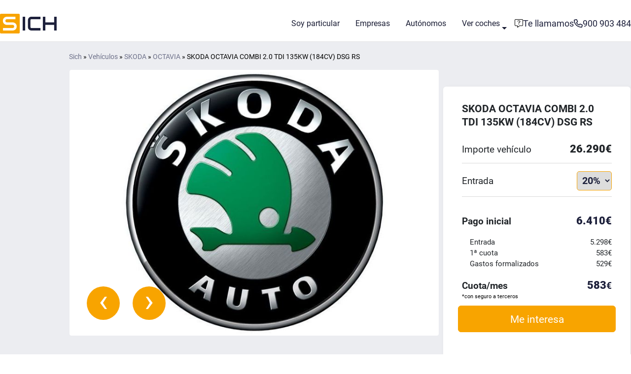

--- FILE ---
content_type: text/html; charset=UTF-8
request_url: https://sich.es/vehiculo/skoda/octavia/skoda-octavia-combi-2-0-tdi-135kw-184cv-dsg-rs-w93bgfgkxh/
body_size: 23464
content:
<!DOCTYPE html>
<html lang="es">

<head>
  <meta http-equiv="Content-Type" content="text/html; charset=UTF-8" />
  <!--[if IE ]>
    <meta http-equiv="X-UA-Compatible" content="IE=edge,chrome=1">
    <![endif]-->
  <meta name="viewport" content="width=device-width, initial-scale=1">
  <meta http-equiv="X-UA-Compatible" content="IE=edge">

  <meta name='robots' content='index, follow, max-image-preview:large, max-snippet:-1, max-video-preview:-1' />
	<style>img:is([sizes="auto" i], [sizes^="auto," i]) { contain-intrinsic-size: 3000px 1500px }</style>
	
	<!-- This site is optimized with the Yoast SEO plugin v26.0 - https://yoast.com/wordpress/plugins/seo/ -->
	<title>Suscríbete para conducir un SKODA OCTAVIA COMBI 2.0 TDI 135KW (184CV) DSG RS con Sich</title>
	<meta name="description" content="Podemos hacer que conduzcas el SKODA OCTAVIA COMBI 2.0 TDI 135KW (184CV) DSG RS que tu quieras a través de nuestra suscripción. Puedes comprar tu coche aunque estés en ASNEF. Suscripción de coches SKODA OCTAVIA COMBI 2.0 TDI 135KW (184CV) DSG RS de forma rápida y sencilla." />
	<meta property="og:locale" content="es_ES" />
	<meta property="og:type" content="article" />
	<meta property="og:title" content="Suscríbete para conducir un SKODA OCTAVIA COMBI 2.0 TDI 135KW (184CV) DSG RS con Sich" />
	<meta property="og:description" content="Podemos hacer que conduzcas el SKODA OCTAVIA COMBI 2.0 TDI 135KW (184CV) DSG RS que tu quieras a través de nuestra suscripción. Puedes comprar tu coche aunque estés en ASNEF. Suscripción de coches SKODA OCTAVIA COMBI 2.0 TDI 135KW (184CV) DSG RS de forma rápida y sencilla." />
	<meta property="og:url" content="https://sich.es/vehiculo/skoda/octavia/skoda-octavia-combi-2-0-tdi-135kw-184cv-dsg-rs-w93bgfgkxh/" />
	<meta property="og:site_name" content="Sich, financiación de coches" />
	<meta property="article:modified_time" content="2024-10-17T02:01:56+00:00" />
	<meta name="twitter:card" content="summary_large_image" />
	<!-- / Yoast SEO plugin. -->


<link rel='dns-prefetch' href='//js-eu1.hs-scripts.com' />
<style id='classic-theme-styles-inline-css' type='text/css'>
/*! This file is auto-generated */
.wp-block-button__link{color:#fff;background-color:#32373c;border-radius:9999px;box-shadow:none;text-decoration:none;padding:calc(.667em + 2px) calc(1.333em + 2px);font-size:1.125em}.wp-block-file__button{background:#32373c;color:#fff;text-decoration:none}
</style>
			<!-- DO NOT COPY THIS SNIPPET! Start of Page Analytics Tracking for HubSpot WordPress plugin v11.1.75-->
			<script class="hsq-set-content-id" data-content-id="blog-post">
				var _hsq = _hsq || [];
				_hsq.push(["setContentType", "blog-post"]);
			</script>
			<!-- DO NOT COPY THIS SNIPPET! End of Page Analytics Tracking for HubSpot WordPress plugin -->
			<link rel="icon" href="https://sich.es/contenido/uploads/2023/09/favicon-150x150.png" sizes="32x32" />
<link rel="icon" href="https://sich.es/contenido/uploads/2023/09/favicon.png" sizes="192x192" />
<link rel="apple-touch-icon" href="https://sich.es/contenido/uploads/2023/09/favicon.png" />
<meta name="msapplication-TileImage" content="https://sich.es/contenido/uploads/2023/09/favicon.png" />

  <link rel="canonical" href="https://sich.es/vehiculo/skoda/octavia/skoda-octavia-combi-2-0-tdi-135kw-184cv-dsg-rs-w93bgfgkxh/" />  <meta name="theme-color" content="#1D203B">

  <style>
  
  /* DEFINIMOS LAS VARIABLES DE ESTILO - GENERALES */
  :root {

    --max-width: 1380px;
    --fullwidth-limited: var(--max-width, 1380px);
    --clr-transparent: #FFFFFF00;

    --clr-primary-100: #C3C4D2;
    --clr-primary-100-low-opacity: #C3C4D24f;
    --clr-primary-100-high-opacity: #C3C4D2ba;

    --clr-primary-200: #979AAE;
    --clr-primary-200-low-opacity: #979AAE4f;
    --clr-primary-200-high-opacity: #979AAEba;

    --clr-primary-300: #6D7089;
    --clr-primary-300-low-opacity: #6D70894f;
    --clr-primary-300-high-opacity: #6D7089ba;

    --clr-primary-400: #444763;
    --clr-primary-400-low-opacity: #4447634f;
    --clr-primary-400-high-opacity: #444763ba;

    --clr-primary-450: #1D203B;
    --clr-primary-450-low-opacity: #1D203B4f;
    --clr-primary-450-high-opacity: #1D203Bba;

    --clr-primary-500: #181B33;
    --clr-primary-500-low-opacity: #181B334f;
    --clr-primary-500-high-opacity: #181B33ba;

    --clr-primary-600: #14162A;
    --clr-primary-600-low-opacity: #14162A4f;
    --clr-primary-600-high-opacity: #14162Aba;

    --clr-primary-700: #0F1121;
    --clr-primary-700-low-opacity: #0F11214f;
    --clr-primary-700-high-opacity: #0F1121ba;

    --clr-primary-800: #0B0C18;
    --clr-primary-800-low-opacity: #0B0C184f;
    --clr-primary-800-high-opacity: #0B0C18ba;

    --clr-primary-900: #07080F;
    --clr-primary-900-low-opacity: #07080F4f;
    --clr-primary-900-high-opacity: #07080Fba;

    --clr-secondary-100: #FFF2BF;
    --clr-secondary-100-low-opacity: #FFF2BF4f;
    --clr-secondary-100-high-opacity: #FFF2BFba;

    --clr-secondary-200: #FFE48F;
    --clr-secondary-200-low-opacity: #FFE48F4f;
    --clr-secondary-200-high-opacity: #FFE48Fba;

    --clr-secondary-300: #FFD360;
    --clr-secondary-300-low-opacity: #FFD3604f;
    --clr-secondary-300-high-opacity: #FFD360ba;

    --clr-secondary-400: #FFBD30;
    --clr-secondary-400-low-opacity: #FFBD304f;
    --clr-secondary-400-high-opacity: #FFBD30ba;

    --clr-secondary-450: #F8A400;
    --clr-secondary-450-low-opacity: #F8A4004f;
    --clr-secondary-450-high-opacity: #F8A400ba;

    --clr-secondary-500: #D68C00;
    --clr-secondary-500-low-opacity: #D68C004f;
    --clr-secondary-500-high-opacity: #D68C00ba;

    --clr-secondary-600: #B37500;
    --clr-secondary-600-low-opacity: #B375004f;
    --clr-secondary-600-high-opacity: #B37500ba;

    --clr-secondary-700: #8C5C00;
    --clr-secondary-700-low-opacity: #8C5C004f;
    --clr-secondary-700-high-opacity: #8C5C00ba;

    --clr-secondary-800: #664400;
    --clr-secondary-800-low-opacity: #6644004f;
    --clr-secondary-800-high-opacity: #664400ba;

    --clr-secondary-900: #402B00;
    --clr-secondary-900-low-opacity: #402B004f;
    --clr-secondary-900-high-opacity: #402B00ba;

    --clr-neutral-100: #FFFFFF;
    --clr-neutral-100-low-opacity: #FFFFFF4f;
    --clr-neutral-100-high-opacity: #FFFFFFba;

    --clr-neutral-200: #F2F2F2;
    --clr-neutral-200-low-opacity: #F2F2F24f;
    --clr-neutral-200-high-opacity: #F2F2F2ba;

    --clr-neutral-300: #E5E5E5;
    --clr-neutral-300-low-opacity: #E5E5E54f;
    --clr-neutral-300-high-opacity: #E5E5E5ba;

    --clr-neutral-400: #D9D9D9;
    --clr-neutral-400-low-opacity: #D9D9D94f;
    --clr-neutral-400-high-opacity: #D9D9D9ba;

    --clr-neutral-450: #CCCCCC;
    --clr-neutral-450-low-opacity: #CCCCCC4f;
    --clr-neutral-450-high-opacity: #CCCCCCba;

    --clr-neutral-500: #A3A3A3;
    --clr-neutral-500-low-opacity: #A3A3A34f;
    --clr-neutral-500-high-opacity: #A3A3A3ba;

    --clr-neutral-600: #7A7A7A;
    --clr-neutral-600-low-opacity: #7A7A7A4f;
    --clr-neutral-600-high-opacity: #7A7A7Aba;

    --clr-neutral-700: #525252;
    --clr-neutral-700-low-opacity: #5252524f;
    --clr-neutral-700-high-opacity: #525252ba;

    --clr-neutral-800: #292929;
    --clr-neutral-800-low-opacity: #2929294f;
    --clr-neutral-800-high-opacity: #292929ba;

    --clr-neutral-900: #000000;
    --clr-neutral-900-low-opacity: #0000004f;
    --clr-neutral-900-high-opacity: #000000ba;

    --ff-primary: 'Roboto', sans-serif;
    --ff-accent: 'Roboto', sans-serif;
    /*--komodo-logotipo-width: ;*/

    --transition-all-1: all 1s ease-in-out;
    --transition-all-05: all 0.5s ease-in-out;
    --transition-all-025: all 0.25s ease-in-out;

      }

  *,
  *::before,
  *::after {
    box-sizing: border-box;
  }

  /* PREVENT OVERFLOW IMAGES, VIDEOS, ETC */
  img,
  embed,
  object,
  video {
    max-width: 100%;
  }

  /* ENLACES */
  a {
    text-decoration: none !important;
    color: var(--clr-primary-450);
  }

  a:hover {
    color: var(--clr-primary-300);
  }

  /* BODY Y ENCABEZADOS */
  body {
    font-family: var(--ff-primary) !important;
    font-weight: 400;
    font-size: 1em;
    line-height: 1.6;
    scroll-behavior: smooth;
  }

  body,
  h1,
  h2,
  h3,
  h4,
  h5,
  h6,
  p {
    margin: 0;
    color: var(--clr-neutral-900);
  }

  h1,
  h2,
  h3,
  h4,
  h5,
  h6 {
    font-family: var(--ff-accent);
    font-weight: 600 !important;
    line-height: 1.2 !important;
    text-transform: none;
  }

  h1,
  .p_h1 {
    font-size: 3.1rem !important;
    line-height: 3.1rem !important;
    font-family: var(--ff-accent);
    font-weight: 600 !important;
  }

  h2,
  .p_h2 {
    font-size: 2.4rem !important;
    line-height: 2.4rem !important;
    font-family: var(--ff-accent);
    font-weight: 600 !important;
  }

  h3,
  .p_h3 {
    font-size: 1.75em !important;
    line-height: 4.5vmin;
    font-family: var(--ff-accent);
    font-weight: 600 !important;
  }

  h4,
  .p_h4 {
    font-size: 1.5em !important;
    font-family: var(--ff-accent);
    font-weight: 600 !important;
  }

  h5,
  .p_h5 {
    font-size: 1.25em !important;
    font-family: var(--ff-accent);
    font-weight: 600 !important;
  }

  h6,
  .p_h6 {
    font-size: 1.125em !important;
    font-family: var(--ff-accent);
    font-weight: 600 !important;
  }

  p,
  .p_p {
    margin-top: 0px !important;
    margin-bottom: 1rem !important;
    font-size: 1em !important;
    font-family: var(--ff-primary);
    font-weight: 400 !important;
  }

  @media screen and (max-width: 970px) {

    h1,
    .p_h1 {
      font-size: 10vmin !important;
      line-height: 11vmin !important;
    }

    h2,
    .p_h2 {
      font-size: 10vmin !important;
      line-height: 11vmin !important;
    }

    h3,
    .p_h3 {
      font-size: 8vmin !important;
      line-height: 8.5vmin !important;
    }

    h4,
    .p_h4 {
      font-size: 6vmin !important;
      line-height: 6.5vmin !important;
    }

    h5,
    .p_h5 {
      font-size: 1.125em !important;
      line-height: 7vmin !important;
    }
  }

  /* FONT FACES: INICIO */
  @font-face {
    font-family: "Roboto";
    src: url('https://sich.es/contenido/themes/komodo/inc/assets/fonts/roboto-normal-300.woff2') format('woff2'),
      url('https://sich.es/contenido/themes/komodo/inc/assets/fonts/roboto-normal-300.woff') format('woff');
    font-weight: 300;
    font-style: normal;
    font-display: swap;
  }

  @font-face {
    font-family: "Roboto";
    src: url('https://sich.es/contenido/themes/komodo/inc/assets/fonts/roboto-normal-400.woff2') format('woff2'),
      url('https://sich.es/contenido/themes/komodo/inc/assets/fonts/roboto-normal-400.woff') format('woff');
    font-weight: 400;
    font-style: normal;
    font-display: swap;
  }

  @font-face {
    font-family: "Roboto";
    src: url('https://sich.es/contenido/themes/komodo/inc/assets/fonts/roboto-normal-700.woff2') format('woff2'),
      url('https://sich.es/contenido/themes/komodo/inc/assets/fonts/roboto-normal-700.woff') format('woff');
    font-weight: 700;
    font-style: normal;
    font-display: swap;
  }

  @font-face {
    font-family: "Roboto";
    src: url('https://sich.es/contenido/themes/komodo/inc/assets/fonts/roboto-normal-900.woff2') format('woff2'),
      url('https://sich.es/contenido/themes/komodo/inc/assets/fonts/roboto-normal-900.woff') format('woff');
    font-weight: 900;
    font-style: normal;
    font-display: swap;
  }

  @font-face {
    font-family: "Roboto";
    src: url('https://sich.es/contenido/themes/komodo/inc/assets/fonts/roboto-normal-300.woff2') format('woff2'),
      url('https://sich.es/contenido/themes/komodo/inc/assets/fonts/roboto-normal-300.woff') format('woff');
    font-weight: 300;
    font-style: normal;
    font-display: swap;
  }

  @font-face {
    font-family: "Roboto";
    src: url('https://sich.es/contenido/themes/komodo/inc/assets/fonts/roboto-normal-400.woff2') format('woff2'),
      url('https://sich.es/contenido/themes/komodo/inc/assets/fonts/roboto-normal-400.woff') format('woff');
    font-weight: 400;
    font-style: normal;
    font-display: swap;
  }

  @font-face {
    font-family: "Roboto";
    src: url('https://sich.es/contenido/themes/komodo/inc/assets/fonts/roboto-normal-700.woff2') format('woff2'),
      url('https://sich.es/contenido/themes/komodo/inc/assets/fonts/roboto-normal-700.woff') format('woff');
    font-weight: 700;
    font-style: normal;
    font-display: swap;
  }

  @font-face {
    font-family: "Roboto";
    src: url('https://sich.es/contenido/themes/komodo/inc/assets/fonts/roboto-normal-900.woff2') format('woff2'),
      url('https://sich.es/contenido/themes/komodo/inc/assets/fonts/roboto-normal-900.woff') format('woff');
    font-weight: 900;
    font-style: normal;
    font-display: swap;
  }

  /* FONT FACES: FIN */

  /* SELECCION DE TEXTO EN DOM */
  ::-moz-selection {
    color: var(--clr-primary-300);
    background-color: var(--clr-primary-900);
  }

  ::selection {
    color: var(--clr-primary-300);
    background-color: var(--clr-primary-900);
  }

  /* SCROLLBAR */
  /* Works on Firefox */
  body {
    scrollbar-width: thin;
    scrollbar-color: var(--clr-primary-450) var(--clr-neutral-200);
    max-height: 200px;
    overflow-y: scroll;
  }

  /* Works on Chrome, Edge, and Safari */
  body::-webkit-scrollbar {
    width: 12px;
  }

  body::-webkit-scrollbar-track {
    background: var(--clr-neutral-200);
    border-radius: 10px;
  }

  body::-webkit-scrollbar-thumb {
    background-color: var(--clr-primary-450);
    border-radius: 20px;
    border: 4px solid var(--clr-neutral-200);
  }

  /* PAGE */
  #page.site {
    overflow: hidden;
  }

  /* PRIMARY SECTION */
  section#primary {
    margin: 0 auto;
    padding: 0px !important;
  }

  .aligncenter,
  .aligncenter img {
    /*text-align: center;*/
    float: none !important;
    display: flex !important;
    margin: auto !important;
    height: auto !important;
  }

  /* MODAL - IFRAMES */
  .modal.fade .modal-dialog {
    transition: -webkit-transform .3s ease-out;
    transition: transform .3s ease-out;
    -webkit-transform: 0.3s ease-out;
    -webkit-transform: translate(0, 0%);
    transform: translate(0, 0%);
  }

  .modal.show .modal-dialog {
    -webkit-transform: translate(0, 0);
    transform: translate(0, 0);
  }

  .modal .modal-dialog.modal-right {
    right: 0;
  }

  .modal .modal-full-height,
  .modal .modal-full-height-tarificador-coches {
    position: absolute;
    display: -webkit-box;
    display: -webkit-flex;
    display: -ms-flexbox;
    display: flex;
    margin: 0;
    width: 400px;
    height: auto;
    min-height: 100%;
    top: 0;
    right: 0;
  }

  .modal-open .show {
    display: block;
  }

  .modal-content {
    width: 100vw !important;
  }

  @media screen and (max-width: 970px) {
    .modal .modal-full-height {
      width: 100%;
    }
  }

  @media screen and (max-width: 970px) {
    .modal .modal-body {
      position: relative;
      -ms-flex: 1 1 auto;
      flex: 1 1 auto;
      padding: 1rem 0px;
      width: 100%;
    }
  }

  .modal .modal-dialog-tarificador {
    max-width: 1040px !important;
    margin: 0px;
  }

  .modal .modal-full-height-tarificador {
    position: absolute;
    display: -webkit-box;
    display: -webkit-flex;
    display: -ms-flexbox;
    display: flex;
    margin: 0;
    width: 1040px;
    height: auto;
    min-height: 100%;
    top: 0;
    right: 0;
  }

  #fullHeightModalCenterMedia {
    padding: 0px;
  }

  #fullHeightModalCenterMedia .modal-content {
    width: 100% !important;
    background: transparent;
    border: none;
  }

  #fullHeightModalCenterMedia .modal-header {
    padding: 0px;
    border: none;
  }

  #fullHeightModalCenterMedia .modal-header .close {
    margin: -1rem -1rem -2rem auto;
    font-weight: 400;
  }

  @media screen and (max-width: 970px) {

    .modal .modal-dialog-tarificador,
    .modal .modal-dialog-tarificador-coches {
      max-width: 350px !important;
    }

    #fullHeightModalCenterMedia .modal-dialog {
      margin-top: 80px;
    }

    #fullHeightModalCenterMedia iframe {
      width: 100%;
      height: 210px;
    }
  }

  /* BREADCRUMB */
  .page p#breadcrumbs,
  .servicio-template p#breadcrumbs,
  .entidad-template-default p#breadcrumbs,
  .producto-template-default p#breadcrumbs,
  .author p#breadcrumbs,
  .category p#breadcrumbs {
    display: block;
    float: none;
    width: 100%;
    font-size: 0.9em !important;
    color: var(--clr-neutral-600) !important;
    border-bottom: 1px solid var(--clr-neutral-450);
    padding: 6px;
    margin-bottom: 1.2rem !important;
    margin-top: 20px !important;
  }

  .page p#breadcrumbs a,
  .servicio-template p#breadcrumbs a,
  .entidad-template-default p#breadcrumbs a,
  .producto-template-default p#breadcrumbs a,
  .author p#breadcrumbs a,
  .category p#breadcrumbs a {
    color: var(--clr-primary-450);
  }

  .page p#breadcrumbs a:hover,
  .servicio-template p#breadcrumbs a:hover,
  .entidad-template-default p#breadcrumbs a:hover,
  .producto-template-default p#breadcrumbs a:hover,
  .author p#breadcrumbs a:hover,
  .category p#breadcrumbs a:hover {
    color: var(--clr-primary-300);
  }

  /*************** CONTAINERS - SHORTCODES ***************/
  [data-container] [data-content] button {
    outline: none;
    min-width: 260px;
    font-size: 1.25em;
    font-weight: 400;
    padding: 10px;
    -moz-transition: var(--transition-all-025);
    -webkit-transition: var(--transition-all-025);
    -o-transition: var(--transition-all-025);
    transition: var(--transition-all-025);
  }

  [data-container] [data-content] button:hover,
  [data-container] [data-content] button:focus {
    outline: none;
  }

  /* TEXT MARK */
  [data-container] [data-content] .text_mark_type_1 {
    background-color: var(--clr-primary-450);
    padding: 8px;
    color: var(--clr-neutral-100);
    margin-top: 20px !important;
    margin-bottom: 20px !important;
    width: fit-content;
    text-align: center;
  }

  @media screen and (max-width: 600px) {
    [data-container] [data-content] {
      padding: 24px 24px 0px 24px !important;
      margin: 0px !important;
    }

    [data-container] [data-content] img {
      max-width: 78vw !important;
      height: auto !important;
    }

    [data-container] [data-content] [data-div-1],
    [data-container] [data-content] [data-div-2] {
      flex-basis: 100% !important;
      justify-content: center !important;
    }

    [data-container-30] [data-content] [data-div-1]>h1,
    [data-container-30] [data-content] [data-div-1]>.p_h1,
    [data-container-30] [data-content] [data-div-1]>h2,
    [data-container-30] [data-content] [data-div-1]>.p_h2,
    [data-container-30] [data-content] [data-div-1]>h3,
    [data-container-30] [data-content] [data-div-1]>.p_h3,
    [data-container-30] [data-content] [data-div-1]>h4,
    [data-container-30] [data-content] [data-div-1]>.p_h4,
    [data-container-30] [data-content] [data-div-1]>h5,
    [data-container-30] [data-content] [data-div-1]>.p_h5,
    [data-container-30] [data-content] [data-div-1]>h6,
    [data-container-30] [data-content] [data-div-1]>.p_h6,
    [data-container-30] [data-content] [data-div-1]>p,
    [data-container-30] [data-content] [data-div-1]>.p_p {
      padding: 0px !important;
    }

    [data-container] [data-content] [data-div-button] {
      text-align: center !important;
      justify-content: center !important;
    }
  }

  
  /* PRUEBAS PARA FUTURAS INTEGRACIONES */
  .gradient-custom {

    /* fallback for old browsers */
    background-image: #a18cd1;

    /* Chrome 10-25, Safari 5.1-6 */
    background-image: -webkit-linear-gradient(45deg,
        rgba(29, 236, 197, 0.6),
        rgba(91, 14, 214, 0.6) 100%);

    /* W3C, IE 10+/ Edge, Firefox 16+, Chrome 26+, Opera 12+, Safari 7+ */
    background-color: linear-gradient(45deg,
        rgba(29, 236, 197, 0.6),
        rgba(91, 14, 214, 0.6) 100%);
  }

  
  /* BLOQUES DE GUTEMBERG */
  .wp-block-columns {
    max-width: var(--fullwidth-limited);
    display: flex;
    justify-content: center;
    align-items: flex-start;
    gap: 60px;
    flex-wrap: wrap;
    margin: auto;
  }
</style><style>
  /*
CONTROLAMOS EL ANCHO MÁXIMO DEL CONTENIDO DEL SITIO
INCLUIDO EL CONTENIDO DEL HEADER
*/

  .fullwidth_limited {
    max-width: var(--fullwidth-limited) !important;
    padding-right: 0px !important;
    padding-left: 0px !important;
    margin-right: auto !important;
    margin-left: auto !important;
    float: none !important;
    display: block !important;
  }

  @media screen and (max-width: calc(var(--fullwidth-limited) - 10)) {
    .fullwidth_limited {
      padding-right: 20px !important;
      padding-left: 20px !important;
    }
  }

  @media screen and (max-width: 600px) {
    .fullwidth_limited {
      padding-right: 10px !important;
      padding-left: 10px !important;
    }
  }

  .breadcrumbs_fullwidth {
    display: block !important;
    float: none !important;
    width: 100% !important;
    font-size: 0.9rem !important;
    border-bottom: 1px solid #ababab !important;
    padding: 6px !important;
    margin-bottom: 1.2rem !important;
    max-width: var(--fullwidth-limited) !important;
    margin: 0px auto;
    margin-top: 20px;
  }

  @media screen and (min-width: 1200px) {
    .container {
      max-width: var(--fullwidth-limited) !important;
    }
  }
</style><link rel="stylesheet" href="https://sich.es/contenido/themes/komodo/style_nuevo.css">  <!-- Google Tag Manager -->
  <script defer>
    (function(w, d, s, l, i) {
      w[l] = w[l] || [];
      w[l].push({
        'gtm.start': new Date().getTime(),
        event: 'gtm.js'
      });
      var f = d.getElementsByTagName(s)[0],
        j = d.createElement(s),
        dl = l != 'dataLayer' ? '&l=' + l : '';
      j.async = true;
      j.src =
        'https://www.googletagmanager.com/gtm.js?id=' + i + dl;
      f.parentNode.insertBefore(j, f);
    })(window, document, 'script', 'dataLayer', 'GTM-MHTC2TKV');
  </script>
  <!-- End Google Tag Manager -->
</head>

<body class="wp-singular vehiculo-template-default single single-vehiculo postid-399578 wp-theme-komodo" data-tipo-pagina="single" data-protocol="https" data-host="sich.es" data-dominio="https://sich.es" data-dominio_nuevo="https://sich.es" data-page-id="399578" data-page-name="skoda-octavia-combi-2-0-tdi-135kw-184cv-dsg-rs-w93bgfgkxh" data-tipo-dispositivo="desktop" data-tipo-header="" data-estado-transaccional="">

  <div data-page-wrapper>
  <div id="page" class="site">

    
	<header data-header class="header_wrapper">
		<div data-background  data-aos-once=true>
			<div data-div-header class="fullwidth_limited"><div data-div-logo>
                  <a href="https://sich.es">
                    <img src="/contenido/uploads/komodo/logotipo_sich.png" width="118" height="40" alt="logotipo" title="logotipo" />
                  </a>
                </div><div data-div-menu-principal>
                            <nav role="navigation" class="header__nav"><ul id="menu-header-menu-1" class="nav__menu_principal"><li id="menu-item-319256" class="nav-item menu-item menu-item-type-post_type menu-item-object-page menu-item-home menu-item-319256"><a title="Soy particular" href="https://sich.es/" class="nav-link nav__link"><span data-icon-span><i class="Financiación de coches para particulares"></i></span>Soy particular</a></li>
<li id="menu-item-361024" class="nav-item menu-item menu-item-type-post_type menu-item-object-page menu-item-361024"><a title="Empresas" href="https://sich.es/empresas/" class="nav-link nav__link">Empresas</a></li>
<li id="menu-item-361025" class="nav-item menu-item menu-item-type-post_type menu-item-object-page menu-item-361025"><a title="Autónomos" href="https://sich.es/autonomos/" class="nav-link nav__link">Autónomos</a></li>
<li id="menu-item-35838" class="nav-item menu-item menu-item-type-post_type menu-item-object-pagina-vehiculo menu-item-has-children menu-item-35838 dropdown hover-menu-db nav__item_with_submenu"><a title="Ver coches" href="https://sich.es/vehiculos/" data-toggle="dropdown dsd" class="dropdown-toggle nav__link nav-link" aria-haspopup="true"><span data-icon-span><i class="Ver stock de coches a financiar"></i></span>Ver coches <span class="caret"></span></a>
<ul role="menu" data-div-submenu class=" dropdown-menu open-db nav__submenu">
	<li id="menu-item-319292" class="nav-item menu-item menu-item-type-custom menu-item-object-custom menu-item-319292"><a title="Dacia" href="https://sich.es/vehiculos/dacia/" class="dropdown-item nav__link">Dacia</a></li>
	<li id="menu-item-319290" class="nav-item menu-item menu-item-type-custom menu-item-object-custom menu-item-319290"><a title="Ford" href="https://sich.es/vehiculos/ford/" class="dropdown-item nav__link">Ford</a></li>
	<li id="menu-item-319286" class="nav-item menu-item menu-item-type-custom menu-item-object-custom menu-item-319286"><a title="Kia" href="https://sich.es/vehiculos/kia/" class="dropdown-item nav__link">Kia</a></li>
	<li id="menu-item-319287" class="nav-item menu-item menu-item-type-custom menu-item-object-custom menu-item-319287"><a title="Renault" href="https://sich.es/vehiculos/renault/" class="dropdown-item nav__link">Renault</a></li>
	<li id="menu-item-319288" class="nav-item menu-item menu-item-type-custom menu-item-object-custom menu-item-319288"><a title="Skoda" href="https://sich.es/vehiculos/skoda/" class="dropdown-item nav__link">Skoda</a></li>
	<li id="menu-item-319289" class="nav-item menu-item menu-item-type-custom menu-item-object-custom menu-item-319289"><a title="Fiat" href="https://sich.es/vehiculos/fiat/" class="dropdown-item nav__link">Fiat</a></li>
	<li id="menu-item-319291" class="nav-item menu-item menu-item-type-custom menu-item-object-custom menu-item-319291"><a title="Citroën" href="https://sich.es/vehiculos/citroen/" class="dropdown-item nav__link">Citroën</a></li>
	<li id="menu-item-319280" class="nav-item menu-item menu-item-type-custom menu-item-object-custom menu-item-319280"><a title="Ver todos" href="https://sich.es/vehiculos/" class="dropdown-item nav__link">Ver todos</a></li>
</ul>
</li>
</ul>		</nav>
                         </div><div data-div-menu-secundario>
                            <nav role="navigation" class="header__nav">		</nav>
                         </div><div data-div-telefono>
                      <a href="tel:900 903 484" title="Phone Link" alt="Phone Link">
                        <span data-icon-span>
                          <i class="fa-regular fa-phone" style=""></i>
                        </span>
                        <span data-numero-span>900 903 484</span>
                      </a>
                    </div><div data-div-contacto>
                    <a href="#" data-target="#fullHeightModalRight" data-toggle="modal" aria-label="Formulario de contacto">
                      <span data-icon-span>
                        <i class="fa-light fa-message-question" style=""></i>
                      </span>
                      <span data-texto-span>Te llamamos</span>
                    </a>
                  </div><div data-div-burger>
                  <div data-line-1></div>
                  <div data-line-2></div>
                  <div data-line-3></div>
                </div>
			</div><div data-div-menu-slide> <nav role="navigation" class="header__nav"><ul id="menu-header-menu-3" class="nav__menu_slide"><li class="nav-item menu-item menu-item-type-post_type menu-item-object-page menu-item-home menu-item-319256"><a title="Soy particular" href="https://sich.es/" class="nav-link nav__link"><span data-icon-span><i class="Financiación de coches para particulares"></i></span>Soy particular</a></li>
<li class="nav-item menu-item menu-item-type-post_type menu-item-object-page menu-item-361024"><a title="Empresas" href="https://sich.es/empresas/" class="nav-link nav__link">Empresas</a></li>
<li class="nav-item menu-item menu-item-type-post_type menu-item-object-page menu-item-361025"><a title="Autónomos" href="https://sich.es/autonomos/" class="nav-link nav__link">Autónomos</a></li>
<li class="nav-item menu-item menu-item-type-post_type menu-item-object-pagina-vehiculo menu-item-has-children menu-item-35838 dropdown hover-menu-db nav__item_with_submenu"><a title="Ver coches" href="https://sich.es/vehiculos/" data-toggle="dropdown dsd" class="dropdown-toggle nav__link nav-link" aria-haspopup="true"><span data-icon-span><i class="Ver stock de coches a financiar"></i></span>Ver coches <span class="caret"></span></a>
<ul role="menu" data-div-submenu class=" dropdown-menu open-db nav__submenu">
	<li class="nav-item menu-item menu-item-type-custom menu-item-object-custom menu-item-319292"><a title="Dacia" href="https://sich.es/vehiculos/dacia/" class="dropdown-item nav__link">Dacia</a></li>
	<li class="nav-item menu-item menu-item-type-custom menu-item-object-custom menu-item-319290"><a title="Ford" href="https://sich.es/vehiculos/ford/" class="dropdown-item nav__link">Ford</a></li>
	<li class="nav-item menu-item menu-item-type-custom menu-item-object-custom menu-item-319286"><a title="Kia" href="https://sich.es/vehiculos/kia/" class="dropdown-item nav__link">Kia</a></li>
	<li class="nav-item menu-item menu-item-type-custom menu-item-object-custom menu-item-319287"><a title="Renault" href="https://sich.es/vehiculos/renault/" class="dropdown-item nav__link">Renault</a></li>
	<li class="nav-item menu-item menu-item-type-custom menu-item-object-custom menu-item-319288"><a title="Skoda" href="https://sich.es/vehiculos/skoda/" class="dropdown-item nav__link">Skoda</a></li>
	<li class="nav-item menu-item menu-item-type-custom menu-item-object-custom menu-item-319289"><a title="Fiat" href="https://sich.es/vehiculos/fiat/" class="dropdown-item nav__link">Fiat</a></li>
	<li class="nav-item menu-item menu-item-type-custom menu-item-object-custom menu-item-319291"><a title="Citroën" href="https://sich.es/vehiculos/citroen/" class="dropdown-item nav__link">Citroën</a></li>
	<li class="nav-item menu-item menu-item-type-custom menu-item-object-custom menu-item-319280"><a title="Ver todos" href="https://sich.es/vehiculos/" class="dropdown-item nav__link">Ver todos</a></li>
</ul>
</li>
</ul><div style="margin-top:30px"></div>	</nav></div>
		</div>
	</header><div data-header-separator style="height:0px;"></div><div data-div-menu-slide-fondo></div>
	<style>
		/***************** PARCHE PARA AGRANDAR IMAGEN DE BANNER HEADER *****************/
		.container_blog_1 {
			padding: 180px 0px !important;
		}
		/***************** PARCHE PARA AGRANDAR IMAGEN DE BANNER HEADER *****************/

		/***************** BODY *****************/
		body {
			overflow-x: hidden;
		}
		.overflow_y {
			overflow-y: hidden;
		}

		/***************** SKIP LINK *****************/
		/*
		:not(.skip_link):focus {
			outline: 5px solid #FF0000 !important;
		}
		.skip_link {
		  position: fixed;
			top: 0;
			left: 0;
			right: 0;
			text-align: center;
		  background: var(--clr-neutral-800);
		  color: var(--clr-neutral-200);
			padding: 6px;
			translate: 0 -100%;
			transition: translate 150ms ease-in-out;
		}
		.skip_link:hover {
			color: var(--clr-neutral-100);
		}
		.skip_link:focus {
			translate: 0;
		}
		*/

		/***************** HEADER *****************/
		header {
			display: none;
		}

		/***************** HEADER WRAPPER *****************/
		header[data-header] {
			z-index:20;position:relative;top:0px;right:0px;left:0px;
		}
		header[data-header].alt {
			z-index:20;position:relative;
		}

		/***************** HEADER BACKGROUND *****************/
		header [data-background] {
			display:flex !important;flex-wrap:wrap;background-color:var(--clr-neutral-100);padding:12px 0px 0px 0px;border-bottom:1px solid var(--clr-neutral-300);flex-direction:column;justify-content:center;align-items:center;
		}
		header [data-background].alt {
			
		moz-transition: var(--transition-all-025);
		-webkit-transition: var(--transition-all-025);
		-o-transition: var(--transition-all-025);
		transition: var(--transition-all-025);
	
			display:flex !important;flex-wrap:wrap;
		}

		/***************** HEADER BURGUER *****************/
		header [data-div-burger] {
			
		moz-transition: var(--transition-all-025);
		-webkit-transition: var(--transition-all-025);
		-o-transition: var(--transition-all-025);
		transition: var(--transition-all-025);
	
			flex-direction:column;cursor:pointer;display:none;order:10;background-color:var(--clr-neutral-300);row-gap:6px;column-gap:6px;padding:12px;margin:0px 0px 3px 0px;border-radius:12px;
		}
		header [data-div-burger]:hover,
		header [data-div-burger]:focus {
			
		}
		header [data-div-burger].alt {
			display:none;background-color:var(--clr-primary-800);padding:8px;margin:0px 0px 2px 0px;border-radius:6px;
		}
		header [data-div-burger].alt:hover,
		header [data-div-burger].alt:focus {
			
		}
		header [data-div-burger] div {
			
		moz-transition: var(--transition-all-025);
		-webkit-transition: var(--transition-all-025);
		-o-transition: var(--transition-all-025);
		transition: var(--transition-all-025);
	
			background-color:var(--clr-primary-600);width:25px;height:3px;border-radius:4px;
		}
		header [data-div-burger]:hover div,
		header [data-div-burger]:focus div {
			background-color:var(--clr-primary-400) !important;
		}
		header [data-div-burger].alt div {
			background-color:var(--clr-primary-300);
		}
		header [data-div-burger].alt:hover div,
		header [data-div-burger].alt:focus div {
			background-color:var(--clr-primary-200) !important;
		}
		header [data-div-burger].toggle [data-line-1] {
			transform: rotate(-45deg) translate(-5px, 6px);
		}
		header [data-div-burger].toggle [data-line-2] {
			opacity: 0;
		}
		header [data-div-burger].toggle [data-line-3] {
			transform: rotate(45deg) translate(-7px, -7px);
		}

		/***************** MENUS *****************/
		header nav ul {
			display: flex;
			flex-direction: row;
			list-style: none;
			margin: 0px;
			padding: 0px;
			width: unset;
		}
		.header__nav {
			width: 100%;
		}
		:is(
			header [data-div-menu-extra],
			header [data-div-menu-principal],
			header [data-div-menu-secundario],
			header [data-div-area-clientes],
			header [data-div-menu-blog],
			header [data-div-menu-slide]
			) .nav__link {
			padding: 0rem 0.7rem;
			margin-bottom: 0rem;
		}
		/* OCULTAMOS CARET */
		:is(
			header [data-div-menu-principal],
			header [data-div-menu-secundario]
			) .dropdown-toggle::after {
			display: none;
		}

		/***************** SUBMENUS - PARA MENU PRINCIPAL Y MENU SECUNDARIO *****************/
		header [data-div-submenu] .nav__item_with_submenu {
			position: relative !important;
		}
	
			/* OCULTAMOS SUBMENUS */
			:is(
				header [data-div-menu-principal],
				header [data-div-menu-secundario]
			) [data-div-submenu] {
					display: none;
			}
			/* MOSTRAMOS SUBMENUS */
			:is(
				header [data-div-menu-principal],
				header [data-div-menu-secundario]
			) .nav__item_with_submenu:hover [data-div-submenu] {
				display: grid;
				top: unset !important;
			}
			:is(
				header [data-div-menu-principal],
				header [data-div-menu-secundario]
				) [data-div-submenu] {
				position: absolute;
				right: auto;
				margin: 0 auto;
				top: unset;
				left: auto;
			}
			/* SEPARACION SUBMENUS */
			:is(
				header [data-div-menu-principal],
				header [data-div-menu-secundario]
			) .nav__item_with_submenu:hover::before {
				content: "";
				position: absolute;
				width: 100%;
				background: transparent;
				transform: rotate(0deg);
				left: unset;
				top: unset;
				z-index: 9999;
				margin-top: 22px;
				margin-left: 0px;
			}
			/* ARROW SUBMENUS */
			:is(
				header [data-div-menu-principal],
				header [data-div-menu-secundario]
			) .nav__item_with_submenu:hover::after {
				content: "";
				position: absolute;
				width: 15px;
				height: 15px;
				transform: rotate(45deg);
				left: unset;
				top: unset;
				z-index: 9999;
				margin-left: 35px;
			}
		
		/***************** DIV MENU SLIDE *****************/
		header [data-div-menu-slide] {
			
		moz-transition: var(--transition-all-025);
		-webkit-transition: var(--transition-all-025);
		-o-transition: var(--transition-all-025);
		transition: var(--transition-all-025);
	
			position:fixed;left:60vw;right:0;height:100vh;background-color:var(--clr-primary-800);padding:20px;border-left:3px solid var(--clr-neutral-200);transform:translateX(120%);
			display: none;
		}
		header [data-div-menu-slide] .header__nav {
			padding-top: 2em;
		}
		header [data-div-menu-slide] .nav__menu_slide {
			flex-direction:column;justify-content:flex-end;align-items:center;row-gap:30px;column-gap:30px;
		}
		header [data-div-menu-slide] .nav__menu_slide .nav__link:not(.dropdown-item) {
			opacity: 0;
			display:flex;flex-direction:row;align-items:center;row-gap:6px;column-gap:6px;color:var(--clr-primary-200);font-family:var(--ff-primary);font-size:1.3em;font-weight:400;
		}
		header [data-div-menu-slide] .nav__menu_slide .nav__link:not(.dropdown-item):hover,
		header [data-div-menu-slide] .nav__menu_slide .nav__link:not(.dropdown-item):focus {
			opacity: 1;
			color:var(--clr-primary-300) !important;
		}
		/* SHOW SIDE MENU */
		header [data-div-menu-slide].show_side_menu {
			
		moz-transition: var(--transition-all-025);
		-webkit-transition: var(--transition-all-025);
		-o-transition: var(--transition-all-025);
		transition: var(--transition-all-025);
	
			display: block;
			transform: translateX(0%);
			overflow-y: overlay;
		}
		div[data-div-menu-slide-fondo] {
			
		moz-transition: var(--transition-all-025);
		-webkit-transition: var(--transition-all-025);
		-o-transition: var(--transition-all-025);
		transition: var(--transition-all-025);
	
			position:fixed;cursor:pointer;z-index:1;display:block;right:0;left:0;top:0;bottom:0;width:100vw;height:100vh;opacity:0;visibility:hidden;background-color:var(--clr-primary-900-high-opacity);
		}
		div[data-div-menu-slide-fondo].show_side_menu {
			opacity: 1;
			visibility: visible;
		}
		@keyframes navLinkFade {
			from {
				opacity: 0;
				transform: translateX(50px);
			}
			to {
				opacity: 1;
				transform: translateX(0px);
			}
		}
		/* ICONO */
		header [data-div-menu-slide] [data-icon-span] {
			color:var(--clr-primary-200);font-size:1em;
		}
		header [data-div-menu-slide] [data-icon-span]:hover {
			color:var(--clr-primary-300) !important;
		}
		header [data-div-menu-slide].alt [data-icon-span] {
			
		}
		header [data-div-menu-slide].alt [data-icon-span]:hover {
			
		}
		header [data-div-menu-slide] a::before {
			color:var(--clr-primary-200);font-size:1em;
		}
		/* SUBMENU - PARA MENU SLIDE */
		header [data-div-menu-slide] .nav__submenu {
			opacity: 0;
			
		moz-transition: var(--transition-all-025);
		-webkit-transition: var(--transition-all-025);
		-o-transition: var(--transition-all-025);
		transition: var(--transition-all-025);
	
		}
		header [data-div-menu-slide] .nav__submenu .nav__link {
			background-color:var(--clr-transparent);color:var(--clr-primary-200);font-family:var(--ff-primary);font-size:1.1em;font-weight:400;
		}
		header [data-div-menu-slide] .nav__submenu .nav__link:hover,
		header [data-div-menu-slide] .nav__submenu .nav__link:focus {
			color:var(--clr-primary-100) !important;
		}
		/* SHOW SIDE SUBMENU */
		header [data-div-menu-slide] .nav__submenu.show_submenu_side_menu {
			position: relative;
			display:flex;flex-direction:column;background-color:var(--clr-primary-700);padding:0.8em;border-radius:10px;box-shadow:1px 1px 8px var(--clr-primary-300-low-opacity);
			row-gap:24px;column-gap:24px;align-items:flex-end;
			margin-top:20px;
		}
		@keyframes submenuMenuSlideFade {
			from {
				opacity: 0;
				transform: translateX(50px);
			}
			to {
				opacity: 1;
				transform: translateX(0px);
			}
		}
	
			/***************** DIV MENU EXTRA  *****************/
			header [data-div-menu-extra] {
				
		moz-transition: var(--transition-all-025);
		-webkit-transition: var(--transition-all-025);
		-o-transition: var(--transition-all-025);
		transition: var(--transition-all-025);
	
				
			}
			header [data-div-menu-extra].alt {
				
			}
			header [data-div-menu-extra] .nav__menu_extra {
				
		moz-transition: var(--transition-all-025);
		-webkit-transition: var(--transition-all-025);
		-o-transition: var(--transition-all-025);
		transition: var(--transition-all-025);
	
				
			}
			header [data-div-menu-extra] .nav__menu_extra.alt {
				
			}
			header [data-div-menu-extra] .nav__menu_extra .nav__link {
				
		moz-transition: var(--transition-all-025);
		-webkit-transition: var(--transition-all-025);
		-o-transition: var(--transition-all-025);
		transition: var(--transition-all-025);
	
				
			}
			header [data-div-menu-extra] .nav__menu_extra .nav__link:hover,
			header [data-div-menu-extra] .nav__menu_extra .nav__link:focus {
				
		moz-transition: var(--transition-all-025);
		-webkit-transition: var(--transition-all-025);
		-o-transition: var(--transition-all-025);
		transition: var(--transition-all-025);
	
				
			}
			header [data-div-menu-extra] .nav__menu_extra .nav__link.alt {
				
			}
			header [data-div-menu-extra] .nav__menu_extra .nav__link.alt:hover,
			header [data-div-menu-extra] .nav__menu_extra .nav__link.alt:focus {
				
			}
			/* ICONO */
			header [data-div-menu-extra] a [data-icon-span] {
				
			}
			header [data-div-menu-extra] a [data-icon-span]:hover {
				
			}
			header [data-div-menu-extra].alt a [data-icon-span] {
				
			}
			header [data-div-menu-extra].alt a [data-icon-span]:hover {
				
			}
		
		/***************** DIV HEADER *****************/
		header [data-div-header] {
			
		moz-transition: var(--transition-all-025);
		-webkit-transition: var(--transition-all-025);
		-o-transition: var(--transition-all-025);
		transition: var(--transition-all-025);
	
			display:flex !important;flex-wrap:wrap;width:100%;order:1;padding:16px 0px 16px 0px;flex-direction:row;justify-content:space-between;align-items:center;row-gap:16px;column-gap:16px;
		}
		header [data-div-header].alt {
			display:flex !important;flex-wrap:wrap;width:100%;
		}
	
			/***************** LOGO *****************/
			header [data-div-logo] {
				
		moz-transition: var(--transition-all-025);
		-webkit-transition: var(--transition-all-025);
		-o-transition: var(--transition-all-025);
		transition: var(--transition-all-025);
	
				display:block;order:1;min-width:118px;;
			}
			header [data-div-logo].alt {
				display:none;;
			}
			header [data-div-logo] img {
				
		moz-transition: var(--transition-all-025);
		-webkit-transition: var(--transition-all-025);
		-o-transition: var(--transition-all-025);
		transition: var(--transition-all-025);
	
				width:118px;height:40px;;
			}
			header [data-div-logo].alt img {
				;
			}
		
			/***************** MENU PRINCIPAL *****************/
			header [data-div-menu-principal] {
				
		moz-transition: var(--transition-all-025);
		-webkit-transition: var(--transition-all-025);
		-o-transition: var(--transition-all-025);
		transition: var(--transition-all-025);
	
				display:block;order:3;;
			}
			header [data-div-menu-principal].alt {
				display:block;;
			}
			header [data-div-menu-principal] .nav__menu_principal {
				
		moz-transition: var(--transition-all-025);
		-webkit-transition: var(--transition-all-025);
		-o-transition: var(--transition-all-025);
		transition: var(--transition-all-025);
	
				flex-direction:row;justify-content:center;align-items:center;row-gap:4px;column-gap:4px;
			}
			header [data-div-menu-principal] .nav__menu_principal.alt {
				
			}
			header [data-div-menu-principal] .nav__menu_principal .nav__link {
				
		moz-transition: var(--transition-all-025);
		-webkit-transition: var(--transition-all-025);
		-o-transition: var(--transition-all-025);
		transition: var(--transition-all-025);
	
				display:flex;flex-direction:row;align-items:flex-end;row-gap:4px;column-gap:4px;color:var(--clr-primary-500);font-family:var(--ff-primary);font-size:1em;font-weight:400;
			}
			header [data-div-menu-principal] .nav__menu_principal .nav__link:hover,
			header [data-div-menu-principal] .nav__menu_principal .nav__link:focus,
			header [data-div-menu-principal] .nav__menu_principal .nav__item_active .nav__link {
				
		moz-transition: var(--transition-all-025);
		-webkit-transition: var(--transition-all-025);
		-o-transition: var(--transition-all-025);
		transition: var(--transition-all-025);
	
				color:var(--clr-primary-700);
			}
			header [data-div-menu-principal] .nav__menu_principal .nav__link.alt {
				
			}
			header [data-div-menu-principal] .nav__menu_principal .nav__link.alt:hover,
			header [data-div-menu-principal] .nav__menu_principal .nav__link.alt:focus,
			header [data-div-menu-principal] .nav__menu_principal .nav__item_active .nav__link.alt {
				
			}
			/* ICONO */
			header [data-div-menu-principal] a [data-icon-span] {
				color:var(--clr-primary-500);font-size:1.2em;
			}
			header [data-div-menu-principal] a [data-icon-span]:hover {
				color:var(--clr-secondary-700) !important;
			}
			header [data-div-menu-principal].alt a [data-icon-span] {
				
			}
			header [data-div-menu-principal].alt a [data-icon-span]:hover {
				
			}

			/*** MENU PRINCIPAL: SUBMENU ***/
			header [data-div-menu-principal] [data-div-submenu] {
				background-color:var(--clr-neutral-200);padding:20px;
				row-gap:15px;justify-items:left;
				margin-top: 10px;
			}
			header [data-div-menu-principal] [data-div-submenu].alt {
				
				justify-items:left;
				margin-top: 10px;
			}
			header [data-div-menu-principal] [data-div-submenu] .nav__link {
				display:flex;justify-content:center;align-items:center;row-gap:6px;column-gap:6px;background-color:var(--clr-neutral-200);color:var(--clr-primary-800) !important;font-family:var(--ff-primary);font-weight:400;
			}
			header [data-div-menu-principal] [data-div-submenu] .nav__link:hover,
			header [data-div-menu-principal] [data-div-submenu] .nav__link:focus,
			header [data-div-menu-principal] [data-div-submenu] .nav__item_active .nav__link {
				transition: none;
				color:var(--clr-primary-700) !important;
			}
			header [data-div-menu-principal] [data-div-submenu] .nav__link.alt {
				
			}
			header [data-div-menu-principal] [data-div-submenu] .nav__link.alt:hover,
			header [data-div-menu-principal] [data-div-submenu] .nav__link.alt:focus,
			header [data-div-menu-principal] [data-div-submenu] .nav__item_active .nav__link.alt {
				transition: none;
				
			}
			/* SEPARACION SUBMENU - MENU PRINCIPAL */
			header [data-div-menu-principal] .nav__item_with_submenu:hover::before {
				height: calc(100% + 10px);
			}
			header [data-div-menu-principal] .alt .nav__item_with_submenu:hover::before {
				height: calc(100% + 10px);
			}
			/* ARROW SUBMENU - MENU PRINCIPAL */
			header [data-div-menu-principal] .nav__item_with_submenu:hover::after {
				background-color:var(--clr-neutral-200);
				margin-top: calc(10px - 6px);
				border-left: 1px solid rgba(0,0,0,.15);
				border-top: 1px solid rgba(0,0,0,.15);
			}
			header [data-div-menu-principal] .alt .nav__item_with_submenu:hover::after {
				
				margin-top: calc(10px - 6px);
				border-left: 1px solid rgba(0,0,0,.15);
				border-top: 1px solid rgba(0,0,0,.15);
			}
		
			/***************** MENU SECUNDARIO *****************/
			header [data-div-menu-secundario] {
				
		moz-transition: var(--transition-all-025);
		-webkit-transition: var(--transition-all-025);
		-o-transition: var(--transition-all-025);
		transition: var(--transition-all-025);
	
				display:block;order:2;flex:1;;
			}
			header [data-div-menu-secundario].alt {
				display:block;;
			}
			header [data-div-menu-secundario] .nav__menu_secundario {
				
		moz-transition: var(--transition-all-025);
		-webkit-transition: var(--transition-all-025);
		-o-transition: var(--transition-all-025);
		transition: var(--transition-all-025);
	
				flex-direction:row;
			}
			header [data-div-menu-secundario] .nav__menu_secundario.alt {
				
			}
			header [data-div-menu-secundario] .nav__menu_secundario .nav__link {
				
		moz-transition: var(--transition-all-025);
		-webkit-transition: var(--transition-all-025);
		-o-transition: var(--transition-all-025);
		transition: var(--transition-all-025);
	
				display:flex;flex-direction:row;row-gap:4px;column-gap:4px;color:var(--clr-neutral-600);font-family:var(--ff-primary);font-size:0.9em;font-weight:400;
			}
			header [data-div-menu-secundario] .nav__menu_secundario .nav__link:hover,
			header [data-div-menu-secundario] .nav__menu_secundario .nav__link:focus,
			header [data-div-menu-secundario] .nav__menu_secundario .nav__item_active .nav__link {
				
		moz-transition: var(--transition-all-025);
		-webkit-transition: var(--transition-all-025);
		-o-transition: var(--transition-all-025);
		transition: var(--transition-all-025);
	
				color:var(--clr-primary-500) !important;
			}
			header [data-div-menu-secundario] .nav__menu_secundario.alt .nav__link {
				
			}
			header [data-div-menu-secundario] .nav__menu_secundario.alt .nav__link:hover,
			header [data-div-menu-secundario] .nav__menu_secundario.alt .nav__link:focus,
			header [data-div-menu-secundario] .nav__menu_secundario.alt .nav__item_active .nav__link {
				
			}
			/* ICONO */
			header [data-div-menu-secundario] a [data-icon-span] {
				color:var(--clr-primary-400);font-size:1em;
			}
			header [data-div-menu-secundario] a [data-icon-span]:hover {
				color:var(--clr-primary-600) !important;
			}
			header [data-div-menu-secundario].alt a [data-icon-span] {
				
			}
			header [data-div-menu-secundario].alt a [data-icon-span]:hover {
				
			}

			/*** MENU SECUNDARIO: SUBMENU ***/
			header [data-div-menu-secundario] [data-div-submenu] {
				background-color:var(--clr-neutral-200);padding:0.8em;box-shadow:1px 1px 8px var(--clr-primary-800-low-opacity);
				grid-template-columns:repeat(1, 1fr);row-gap:10px;justify-items:left;
				margin-top: 10px;
			}
			header [data-div-menu-secundario] [data-div-submenu].alt {
				background-color:var(--clr-neutral-100);box-shadow:1px 1px 8px var(--clr-primary-400-low-opacity);
				justify-items:left;
				margin-top: 10px;
			}
			header [data-div-menu-secundario] [data-div-submenu] .nav__link {
				flex-direction:row;row-gap:3px;column-gap:3px;background-color:var(--clr-transparent);color:var(--clr-neutral-700);font-family:var(--ff-primary);font-size:0.9em;font-weight:400;
			}
			header [data-div-menu-secundario] [data-div-submenu] .nav__link:hover,
			header [data-div-menu-secundario] [data-div-submenu] .nav__link:focus,
			header [data-div-menu-secundario] [data-div-submenu] .nav__item_active .nav__link {
				transition: none;
				color:var(--clr-neutral-800) !important;
			}
			header [data-div-menu-secundario] [data-div-submenu] .nav__link.alt {
				flex-direction:row;row-gap:20px;column-gap:20px;
			}
			header [data-div-menu-secundario] [data-div-submenu] .nav__link.alt:hover,
			header [data-div-menu-secundario] [data-div-submenu] .nav__link.alt:focus,
			header [data-div-menu-secundario] [data-div-submenu] .nav__item_active .nav__link.alt {
				transition: none;
				
			}
			/* SEPARACION SUBMENU - MENU SECUNDARIO */
			header [data-div-menu-secundario] .nav__item_with_submenu:hover::before {
				height: calc(100% + 10px);
			}
			header [data-div-menu-secundario] .alt .nav__item_with_submenu:hover::before {
				height: calc(100% + 10px);
			}
			/* ARROW SUBMENU - MENU SECUNDARIO */
			header [data-div-menu-secundario] .nav__item_with_submenu:hover::after {
				background-color:var(--clr-neutral-200);box-shadow:-2px -2px 2px var(--clr-neutral-600-low-opacity);
				margin-top: calc(10px - 4px);
			}
			header [data-div-menu-secundario] .alt .nav__item_with_submenu:hover::after {
				background-color:var(--clr-neutral-100);
				margin-top: calc(10px - 4px);
			}
		
			/***************** DIV TELEFONO  *****************/
			header [data-div-telefono] {
				
		moz-transition: var(--transition-all-025);
		-webkit-transition: var(--transition-all-025);
		-o-transition: var(--transition-all-025);
		transition: var(--transition-all-025);
	
				display:block;order:5;font-family:var(--ff-primary);font-size:1.1em;font-weight:400;
			}
			header [data-div-telefono].alt {
				display:block;
			}
			header [data-div-telefono] a {
				display:flex;flex-direction:row;justify-content:flex-end;align-items:flex-end;row-gap:4px;column-gap:4px;color:var(--clr-primary-450);
			}
			header [data-div-telefono] a:hover {
				color:var(--clr-primary-600) !important;
			}
			header [data-div-telefono].alt a {
				flex-direction:row;
			}
			header [data-div-telefono].alt a:hover {
				
			}
			/* ICONO */
			header [data-div-telefono] [data-icon-span] {
				color:var(--clr-primary-450);
			}
			header [data-div-telefono] [data-icon-span]:hover {
				color:var(--clr-primary-600) !important;
			}
			header [data-div-telefono].alt [data-icon-span] {
				
			}
			header [data-div-telefono].alt [data-icon-span]:hover {
				
			}
			header [data-div-telefono] a::before {
				
			}
		
			/***************** DIV CONTACTO  *****************/
			header [data-div-contacto] {
				display: none;
				
		moz-transition: var(--transition-all-025);
		-webkit-transition: var(--transition-all-025);
		-o-transition: var(--transition-all-025);
		transition: var(--transition-all-025);
	
				display:block;order:4;font-family:var(--ff-primary);font-size:1.1em;font-weight:400;
			}
			header [data-div-contacto].alt {
				display:block;
			}
			header [data-div-contacto] a {
				display:flex;justify-content:center;align-items:center;row-gap:4px;column-gap:4px;color:var(--clr-primary-450);
			}
			header [data-div-contacto] a:hover {
				color:var(--clr-primary-600) !important;
			}
			header [data-div-contacto].alt a {
				
			}
			header [data-div-contacto].alt a:hover {
				
			}
			/* ICONO */
			header [data-div-contacto] [data-icon-span] {
				color:var(--clr-neutral-900);
			}
			header [data-div-contacto] [data-icon-span]:hover {
				color:var(--clr-primary-700) !important;
			}
			header [data-div-contacto].alt [data-icon-span] {
				
			}
			header [data-div-contacto].alt [data-icon-span]:hover {
				
			}
			header [data-div-contacto] a::before {
				
			}
		
			/***************** DIV ÁREA CLIENTES  *****************/
			header [data-div-area-clientes] {
				
		moz-transition: var(--transition-all-025);
		-webkit-transition: var(--transition-all-025);
		-o-transition: var(--transition-all-025);
		transition: var(--transition-all-025);
	
				
			}
			header [data-div-area-clientes].alt {
				
			}
			header [data-div-area-clientes] a {
				
			}
			header [data-div-area-clientes] a:hover {
				
			}
			header [data-div-area-clientes].alt a {
				
			}
			header [data-div-area-clientes].alt a:hover {
				
			}
			/* ICONO */
			header [data-div-area-clientes] [data-icon-span] {
				
			}
			header [data-div-area-clientes] [data-icon-span]:hover {
				
			}
			header [data-div-area-clientes].alt [data-icon-span] {
				
			}
			header [data-div-area-clientes].alt [data-icon-span]:hover {
				
			}
			header [data-div-area-clientes] a::before {
				
			}
		
		/***************** RESPONSIVE  *****************/
		@media screen and (max-width:820px) {
			body {
				overflow-x: hidden;
			}
			header[data-header] {
				position: relative;
				right: 0;
				left: 0;
			}
			header [data-background],
			header [data-background].alt {
				flex-direction: column;
				padding: 10px;
				clip-path: none;
			}
			header [data-background] {
				
			}
			header [data-background].alt {
				
			}
			header [data-div-header] {
				justify-content: space-between !important;
				padding: 0px !important;
				align-items: center;
			}
			header [data-div-burger],
			header [data-div-burger].alt {
				display: flex;
			}
			:is(
				header [data-div-menu-extra],
				header [data-div-menu-principal],
				header [data-div-menu-secundario],
				header [data-div-menu-blog],
				header [data-div-idioma],
				header [data-div-telefono] [data-numero-span],
				header [data-div-contacto] [data-texto-span],
				header [data-div-area-clientes]
			) {
				display: none !important;
			}
			header [data-div-contacto] {
				display: flex !important;
			}
			header [data-div-menu-slide] {
				left: 0;
				right: 0;
				height: 100vh;
				padding: 10px;
				border: none;
				border-radius: 0px;
			}
			header [data-div-logo] {
				min-width:118px !important;;
			}
			header [data-div-logo].alt {
				;
			}
			header [data-div-logo] img {
				width:118px !important;height:40px !important;;
			}
			header [data-div-logo].alt img {
				;
			}
		}
	</style>
    <link href="https://cdn.jsdelivr.net/npm/bootstrap@5.0.0-beta2/dist/css/bootstrap.min.css" rel="stylesheet">
<link rel="stylesheet" href="https://sich.es/contenido/plugins/vehiculos/css/styles.css?v=1769529152">
<link rel="stylesheet" href="https://sich.es/contenido/plugins/vehiculos/css/styles_sich.css?v=1769529152"><link rel="stylesheet" href="https://sich.es/contenido/plugins/vehiculos/css/styles_ficha_vehiculo_sich.css?v=1769529152">
<style>

</style>

<script>
  window.onload = function() {

    // CAROUSEL DE FOTOS DEL VEHICULOS
    const buttons = document.querySelectorAll("[data-carousel-button]");
    buttons.forEach(button => {
      button.addEventListener("click", () => {
        const offset = button.dataset.carouselButton === "next" ? 1 : -1
        const slides = button
          .closest("[data-carousel]")
          .querySelector("[data-slides]")

        const activeSlide = slides.querySelector("[data-active]")
        let newIndex = [...slides.children].indexOf(activeSlide) + offset
        if (newIndex < 0) newIndex = slides.children.length - 1
        if (newIndex >= slides.children.length) newIndex = 0

        slides.children[newIndex].dataset.active = true
        delete activeSlide.dataset.active
      });
    });

    // CAMBIO DE ENTRADA VEHICULO
    const select_entrada = document.querySelectorAll("[data-select-entrada-vehiculo]");
    select_entrada.forEach(select => {
      select.addEventListener("change", (e) => {
        var porcentaje_entrada = e.target.value;
        calcula_tarifas_vehiculo(porcentaje_entrada);
      });
    });

    // CLICK ON CARD VEHICULO
    const card_vehiculo_div = document.querySelectorAll("[data-card-vehiculo]");
    card_vehiculo_div.forEach(card => {
      card.addEventListener("click", () => {
        const link_vehiculo = card.dataset.link;
        window.location.href = link_vehiculo;
      });
    });

    // CONVIERTE FORMATO DE NUMERO CON MILES
    function numberWithPoints(x) {
      return x.toString().replace(/\B(?=(\d{3})+(?!\d))/g, ".");
    }

    // CALCULA LAS TARIFAS DEL VEHÍCULO
    function calcula_tarifas_vehiculo(porcentaje_entrada) {

      var tipo_vehiculo = jQuery('#tarificador_vehiculo_button').attr('data-tipo-vehiculo'),
        entrada_minima = jQuery('#tarificador_vehiculo_button').attr('data-entrada-minima-vehiculo'),
        interes_mensual = jQuery('#tarificador_vehiculo_button').attr('data-interes-mensual-vehiculo'),
        importe_mensual_seguro = jQuery('#tarificador_vehiculo_button').attr('data-importe-mensual-seguro-vehiculo'),
        importe = jQuery('#tarificador_vehiculo_button').attr('data-importe-vehiculo'),
        porcentaje_minimo_entrada = jQuery('#tarificador_vehiculo_button').attr('data-porcentaje-minimo-entrada'),
        gastos_formalizacion = jQuery('#tarificador_vehiculo_button').attr('data-gastos-formalizacion'),
        plazo = jQuery('#tarificador_vehiculo_button').attr('data-plazo-vehiculo');

      var importe = importe.replace(".", "");

      var parametros = {
        "tipo_vehiculo": tipo_vehiculo,
        "entrada_minima": entrada_minima,
        "interes_mensual": interes_mensual,
        "importe_mensual_seguro": importe_mensual_seguro,
        "importe": parseFloat(importe),
        "porcentaje_nuevo_entrada": porcentaje_entrada,
        "porcentaje_minimo_entrada": porcentaje_minimo_entrada,
        "gastos_formalizacion": gastos_formalizacion,
        "plazo": plazo
      };

      
      var url_tarificador = "https://sich.es/contenido/plugins/vehiculos/tarificador.php";

      // HACEMOS EL CÁLCULO DE TARIFAS
      jQuery.ajax({
        data: parametros,
        url: url_tarificador,
        type: 'POST',
        beforeSend: function() {
          jQuery('#tarificador_vehiculo_button').attr('disabled', true);
        },
        success: function(response) {
          var res = response.split("#");
          //console.log(response);
          if (res[0] == "OK") {
            jQuery('#tarificador_vehiculo_button').attr('disabled', false);
            jQuery('#tarificador_vehiculo_button').attr('data-cuota-vehiculo', numberWithPoints(res[1]));
            jQuery('#dato-cuota-vehiculo').html(numberWithPoints(res[1]));
            jQuery('#dato-cuota-vehiculo-2').html(numberWithPoints(res[1]));
            jQuery('#tarificador_vehiculo_button').attr('data-entrada-vehiculo', numberWithPoints(res[2]));
            jQuery('#dato-entrada-vehiculo').html(numberWithPoints(res[2]));
            jQuery('#dato-entrada-vehiculo-2').html(numberWithPoints(res[2]));
            jQuery('#dato-pago-inicial').html(numberWithPoints(res[3]));
            jQuery("#opcion_compra_12").html(res[4]);
            jQuery("#opcion_compra_24").html(res[5]);
            jQuery("#opcion_compra_36").html(res[6]);
            jQuery("#opcion_compra_48").html(res[7]);
            jQuery("#opcion_compra_60").html(res[8]);
            jQuery("#opcion_compra_72").html(res[9]);
            jQuery("#opcion_compra_84").html(res[10]);
            jQuery("#opcion_compra_96").html(res[11]);
          } else {
            jQuery("#cuota").html("-");
            jQuery("#opcion_compra_12").html("-");
            jQuery("#opcion_compra_24").html("-");
            jQuery("#opcion_compra_36").html("-");
            jQuery("#opcion_compra_48").html("-");
            jQuery("#opcion_compra_60").html("-");
            jQuery("#opcion_compra_72").html("-");
            jQuery("#opcion_compra_84").html("-");
            jQuery("#opcion_compra_96").html("-");
          }
        }
      });
    }
  }
</script>

<section class="sec_pagina_vehiculos">
  <article>
    <div>
      <div class="container-fullwidth container_vehiculos">
        <div class="fullwidth_limited">
          <p id="breadcrumbs"><span><span><a href="https://sich.es/">Sich</a></span> » <span><a href="https://sich.es/vehiculos/">Vehículos</a></span> » <span><a href="https://sich.es/vehiculos/skoda/">SKODA</a></span> » <span><a href="https://sich.es/vehiculos/skoda/octavia/">OCTAVIA</a></span> » <span class="breadcrumb_last" aria-current="page">SKODA OCTAVIA COMBI 2.0 TDI 135KW (184CV) DSG RS</span></span></p>        </div>
        <div class="col sixteen nm npt npb">
          <div>
  			<!-- FICHA VEHICULO: INICIO -->
     <div class="ficha_vehiculo"> 
      
    <script type="application/ld+json">
    {
      "@context":"https:\/\/schema.org",
      "@type":"Product",
      "name":"SKODA OCTAVIA COMBI 2.0 TDI 135KW (184CV) DSG RS",
      "model":"SKODA OCTAVIA COMBI 2.0 TDI 135KW (184CV) DSG RS",
      "logo":"https://sich.es/contenido/plugins/vehiculos/data/marcas/skoda/logotipo.png",
      "image":"https://sich.es/contenido/uploads/2023/11/skoda-octavia-combi-2-0-tdi-135kw-184cv-dsg-rs-w93bgfgkxh_SKODA.jpg",
      "description":"SKODA OCTAVIA COMBI 2.0 TDI 135KW (184CV) DSG RS 1  SKODA OCTAVIA COMBI 2.0 TDI 135KW (184CV) DSG RS.",
      "itemCondition":"https:\/\/schema.org\/NewCondition",
      "brand":{
        "@type":"Brand",
        "name":"SKODA"
      },
      "offers":{
        "@type":"AggregateOffer",
        "lowPrice":"26.290",
        "priceCurrency":"EUR",
        "availability":"https:\/\/schema.org\/InStock"
      },
      "review":{
        "@type":"Review",
        "author":{
          "@type":"Organization",
          "name":"sich.es"
        },
        "reviewRating":{
          "@type":"Rating",
          "ratingValue":"",
          "bestRating":"",
          "worstRating":""
        },
        "publisher":{
          "@type":"Organization",
          "name":"sich.es"
        }
      }
    }
    </script>
    
      <div class="container site-banner page-header hide-breadcrumb">
        <h1 class="subtitulo mb-4">SKODA OCTAVIA COMBI 2.0 TDI 135KW (184CV) DSG RS</h1>
        <input id="id_post_vehiculo" type="hidden" value="399578">
      </div>
      <div id="page-top" class="fullwidth_limited bloque bloque_0">
        <div class="div_header_vehiculo">
          <section aria-label="Fotos Vehículo" class="div_fotos_vehiculo">
            <div class="carousel" data-carousel>
              <button class="carousel-button prev" data-carousel-button="prev"><span>&#8249;</span></button>
              <button class="carousel-button next" data-carousel-button="next"><span>&#8250;</span></button>
              <ul data-slides><li class="slide" data-active>
                  <img src="https://sich.es/contenido/uploads/2023/11/skoda-octavia-combi-2-0-tdi-135kw-184cv-dsg-rs-w93bgfgkxh_SKODA.jpg" alt="SKODA OCTAVIA COMBI 2.0 TDI 135KW (184CV) DSG RS">
                 </li></ul>
            </div>
          </section>
          <section class="div_datos_vehiculo">
            <div class="div_dato dato_titulo">
              <div class="dato">SKODA OCTAVIA COMBI 2.0 TDI 135KW (184CV) DSG RS</div>
            </div>
            <div class="div_dato borber_bottom mt-4">
              <div class="label">Importe vehículo</div>
              <div class="dato">26.290€</div>
            </div>
            <div class="div_dato borber_bottom mt-3">
              <div class="label label_entrada_inicial">Entrada</div>
              <div class="dato div_select_entrada">
                <select data-select-entrada-vehiculo>
                  <option value="20" selected>20%</option><option value="25" >25%</option><option value="30" >30%</option><option value="35" >35%</option><option value="40" >40%</option><option value="45" >45%</option><option value="50" >50%</option><option value="55" >55%</option><option value="60" >60%</option>
                </select>
                <span class="span_select_entrada"><span id="dato-entrada-vehiculo">5.298</span>€</span>
              </div>
            </div>
            <div class="div_pago_cuota mt-0 pt-3">
              <div class="div_dato mt-3">
                <div class="label">
                  <b>Pago inicial</b>
                </div>
                <div class="dato dato_pago_inicial"><span id="dato-pago-inicial">6.410</span>€</div>
              </div>
              <div class="div_dato mt-3 pb-3">
                <div class="div_desglose_pago_inicial">
                  <div class="div_desglose_pago_incial_entrada">
                    <div class="ml-3">Entrada</div>
                    <div>
                      <span id="dato-entrada-vehiculo-2">5.298</span>€
                    </div>
                  </div>
                  <div class="div_desglose_pago_incial_entrada">
                    <div class="ml-3">1ª cuota</div>
                    <div>
                      <span id="dato-cuota-vehiculo-2">583</span>€
                    </div>
                  </div>
                  <div class="div_desglose_pago_incial_entrada">
                    <div class="ml-3">Gastos formalizados</div>
                    <div>
                      <span>529</span>€
                    </div>
                  </div>
                </div>
              </div>
              <div class="div_dato mt-0 pb-0">
                <div class="label">
                  <b>Cuota/mes</b>
                  <p style="font-size:0.7rem !important;">
                    *con seguro a terceros
                  </p>
                </div>
                <div class="dato_cuota"><span id="dato-cuota-vehiculo">583</span>€</div>
              </div>
            </div>
            <div class="div_dato" style="justify-content:center;">
              <button id="tarificador_vehiculo_button" data-target="#fullHeightModalRight" class="more-btn"
      data-tipo-formulario=""
      data-titulo-vehiculo="SKODA OCTAVIA COMBI 2.0 TDI 135KW (184CV) DSG RS"
      data-tipo-vehiculo="1"
      data-entrada-minima-vehiculo="0.2"
      data-interes-mensual-vehiculo="0.018"
      data-importe-mensual-seguro-vehiculo="85"
      data-referencia-vehiculo="w93bgfgkxh"
      data-link-vehiculo="https://sich.es/vehiculo/skoda/octavia/skoda-octavia-combi-2-0-tdi-135kw-184cv-dsg-rs-w93bgfgkxh/"
      data-marca-vehiculo="SKODA"
      data-modelo-vehiculo="OCTAVIA"
      data-importe-vehiculo="26.290"
      data-entrada-vehiculo="5.298"
      data-cuota-vehiculo="583"
      data-gastos-formalizacion="529"
      data-plazo-vehiculo="36"
      data-porcentaje-minimo-entrada="20"
      data-toggle="modal">Me interesa</button>
            </div>
            <div class="div_dato" data-opcion-compra>
              <div data-container data-container-34 class="container34_214046379_wrapper">
						<div data-content class="container34_214046379_content " style="background-color:#FFFFFF;padding:0px;"  data-aos=zoom-in data-aos-once=true> 	<div data-div-1 id="container34_214046379_dropdowns" class="dropdowns" style="padding:0px;"> 		<div class="div_dropdown_header"></div> 	<div id="container34_214046379_div_dropdown_header_1" class="container34_214046379_div_dropdown dropdown_div_header collapsed" data-toggle="collapse" href="#container34_214046379_div_dropdown_1" style="padding:0px 0px;">		<div><p class="container34_214046379_name_heading p_h5" style="text-align:left;">Opción de compra y plazos</p></div>			<div>
											<span class="dropdown_cross">
												<i class="fas fa-plus" id="down" style="transform:rotate(45deg);"></i>
												<i class="fas fa-plus" id="up"></i>
											</span>
										</div>		</div> 	<div id="container34_214046379_div_dropdown_1" class="collapse  first_dropdown keep_first_close dropdown_div_content" data-parent="#container34_214046379_dropdowns">			<p class="container34_214046379_name_heading p_h6" style="text-align:left;"><div class='div_dato'>
                                  <div class='label dato_plazo'>12 meses:</div><div class='dato dato_plazo'><span id='opcion_compra_12'>18.103</span> €</div>
                                </div><div class='div_dato'>
                                  <div class='label dato_plazo'>24 meses:</div><div class='dato dato_plazo'><span id='opcion_compra_24'>15.012</span> €</div>
                                </div><div class='div_dato'>
                                  <div class='label dato_plazo'>36 meses:</div><div class='dato dato_plazo'><span id='opcion_compra_36'>11.921</span> €</div>
                                </div><div class='div_dato_ampliacion mt-3'><b>Plazo de contrato:</b> 36 meses.</div><div class='div_dato_ampliacion mt-3'><b>Ampliación de contrato:</b></div><div class='div_dato_ampliacion'></div> </p> 	</div> 	<div class="div_dropdown_footer"></div> 	</div> </div>
					 </div>
	<style>
		.container34_214046379_wrapper { margin-left: auto;margin-right: auto;width: 100%;max-width:100% !important;padding:0px !important; }
		.container34_214046379_content .dropdowns { display:flex; flex-direction:column; }
		.container34_214046379_div_dropdown { display:flex;align-items:center;justify-content:space-between;cursor:pointer; }
		.dropdown_cross {
			float: none !important;
			color: #222222 !important;
			font-size: 18px !important;
		}
		#up { display: none; }
		#down { display:block; }
		.collapsed #down { display:none; }
		.collapsed #up { display:block; }
		.dropdowns .div_dropdown_header, .dropdowns .div_dropdown_footer { border-bottom:1px solid #222222; }
		.dropdowns .dropdown_div_header:hover {
			filter: contrast(0.1);
		}

		@media screen and (max-width: 600px) {
			.container34_214046379_content .dropdowns { padding:0px !important;display:flex !important;column-gap:0px !important; }
		}
	</style>
            </div>
          </section>
        </div>
      </div>
      <div class="fullwidth_limited bloque bloque_1">
        
    <div class="modal fade" id="opcionCompraModalCenter" tabindex="-1" role="dialog" aria-labelledby="myModalLabel" aria-hidden="true">
      <div class="modal-dialog" role="document">
        <div class="modal-content" style="width:100% !important;padding:20px;">
          <div class="modal-header">
            <p class="p_h5">OPCIÓN DE COMPRA Y PLAZOS</p>
            <button type="button" class="close" data-dismiss="modal" aria-label="Close">
              <span aria-hidden="true">&times;</span>
            </button>
          </div>
          <div class="modal-body">
            Puedes hacer uso de la opción de compra cuando quieras, pero siempre a partir del 7º mes.
            <br>
            <br>
            <div class='div_dato'>
                                  <div class='label dato_plazo'>12 meses:</div><div class='dato dato_plazo'><span id='opcion_compra_12'>18.103</span> €</div>
                                </div><div class='div_dato'>
                                  <div class='label dato_plazo'>24 meses:</div><div class='dato dato_plazo'><span id='opcion_compra_24'>15.012</span> €</div>
                                </div><div class='div_dato'>
                                  <div class='label dato_plazo'>36 meses:</div><div class='dato dato_plazo'><span id='opcion_compra_36'>11.921</span> €</div>
                                </div><div class='div_dato_ampliacion mt-3'><b>Plazo de contrato:</b> 36 meses.</div><div class='div_dato_ampliacion mt-3'><b>Ampliación de contrato:</b></div><div class='div_dato_ampliacion'></div>
            <br>
          </div>
        </div>
      </div>
    </div>
    <div class="mb-5" data-div-mas-info>
      <div id="datos_div">
        <div data-container data-container-32 class="container32_1703088019_wrapper" style="background-color:var(--clr-neutral-100);background-size:cover;background-repeat:no-repeat;padding:40px;border:2px solid var(--clr-neutral-300);border-radius:8px;">
						<div data-content class="container32_1703088019_content fullwidth_limited"> 	<div data-div-1 class="row cards" style="min-height:140px;padding:0px;align-items:flex-start;"> 		<div data-div-card data-div-card-1 id="container32_1703088019_div_card_1" class="container32_1703088019_div_card col-lg-3 col-md-3 col-sm-12 " style="display:flex;justify-content:center;align-items:center;overflow:hidden;padding:0px;"  data-aos-once=true> 			<div class="card_div" style="display:flex;flex-direction:row;gap:14px;align-items:center;justify-content:center;">			<div data-div-card-1-icon class="container32_1703088019_icon" style="justify-content:center;">				<img src="https://sich.es/contenido/plugins/vehiculos/data/iconos/sich/carroceria.png" width="32" height="26" style="min-width:auto;max-width:32px;width:32px;height:26px;object-fit:cover;" title="Carrocería" alt="Carrocería" />			</div>			<div>		<p data-div-card-1-title class="container32_1703088019_name_heading " style="text-align:left;color:var(--clr-neutral-900);">Carrocería</p>		<p data-div-card-1-description class="container32_1703088019_name_heading p_h6" style="text-align:left;color:var(--clr-neutral-900);">FAMILIAR </p>	</div> 			</div>   	</div> 		<div data-div-card data-div-card-2 id="container32_1703088019_div_card_2" class="container32_1703088019_div_card col-lg-3 col-md-3 col-sm-12 " style="display:flex;justify-content:center;align-items:center;overflow:hidden;padding:0px;"  data-aos-once=true> 			<div class="card_div" style="display:flex;flex-direction:row;gap:14px;align-items:center;justify-content:center;">			<div data-div-card-2-icon class="container32_1703088019_icon" style="justify-content:center;">				<img src="https://sich.es/contenido/plugins/vehiculos/data/iconos/sich/kilometros.png" width="26" height="26" style="min-width:auto;max-width:26px;width:26px;height:26px;object-fit:cover;" title="Kilómetros" alt="Kilómetros" />			</div>			<div>		<p data-div-card-2-title class="container32_1703088019_name_heading " style="text-align:left;color:var(--clr-neutral-900);">Kilómetros</p>		<p data-div-card-2-description class="container32_1703088019_name_heading p_h6" style="text-align:left;color:var(--clr-neutral-900);">86.567 KM </p>	</div> 			</div>   	</div> 		<div data-div-card data-div-card-3 id="container32_1703088019_div_card_3" class="container32_1703088019_div_card col-lg-3 col-md-3 col-sm-12 " style="display:flex;justify-content:center;align-items:center;overflow:hidden;padding:0px;"  data-aos-once=true> 			<div class="card_div" style="display:flex;flex-direction:row;gap:14px;align-items:center;justify-content:center;">			<div data-div-card-3-icon class="container32_1703088019_icon" style="justify-content:center;">				<img src="https://sich.es/contenido/plugins/vehiculos/data/iconos/sich/calendario.png" width="24" height="26" style="min-width:auto;max-width:24px;width:24px;height:26px;object-fit:cover;" title="Año" alt="Año" />			</div>			<div>		<p data-div-card-3-title class="container32_1703088019_name_heading " style="text-align:left;color:var(--clr-neutral-900);">Año</p>		<p data-div-card-3-description class="container32_1703088019_name_heading p_h6" style="text-align:left;color:var(--clr-neutral-900);">2019 </p>	</div> 			</div>   	</div> 		<div data-div-card data-div-card-4 id="container32_1703088019_div_card_4" class="container32_1703088019_div_card col-lg-3 col-md-3 col-sm-12 " style="display:flex;justify-content:center;align-items:center;overflow:hidden;padding:0px;"  data-aos-once=true> 			<div class="card_div" style="display:flex;flex-direction:row;gap:14px;align-items:center;justify-content:center;">			<div data-div-card-4-icon class="container32_1703088019_icon" style="justify-content:center;">				<img src="https://sich.es/contenido/plugins/vehiculos/data/iconos/sich/motor.png" width="32" height="26" style="min-width:auto;max-width:32px;width:32px;height:26px;object-fit:cover;" title="Motor" alt="Motor" />			</div>			<div>		<p data-div-card-4-title class="container32_1703088019_name_heading " style="text-align:left;color:var(--clr-neutral-900);">Motor</p>		<p data-div-card-4-description class="container32_1703088019_name_heading p_h6" style="text-align:left;color:var(--clr-neutral-900);">DIÉSEL </p>	</div> 			</div>   	</div> 		<div data-div-card data-div-card-5 id="container32_1703088019_div_card_5" class="container32_1703088019_div_card col-lg-3 col-md-3 col-sm-12 " style="display:flex;justify-content:center;align-items:center;overflow:hidden;padding:0px;"  data-aos-once=true> 			<div class="card_div" style="display:flex;flex-direction:row;gap:14px;align-items:center;justify-content:center;">			<div data-div-card-5-icon class="container32_1703088019_icon" style="justify-content:center;">				<img src="https://sich.es/contenido/plugins/vehiculos/data/iconos/sich/potencia.png" width="20" height="26" style="min-width:auto;max-width:20px;width:20px;height:26px;object-fit:cover;" title="Potencia" alt="Potencia" />			</div>			<div>		<p data-div-card-5-title class="container32_1703088019_name_heading " style="text-align:left;color:var(--clr-neutral-900);">Potencia</p>		<p data-div-card-5-description class="container32_1703088019_name_heading p_h6" style="text-align:left;color:var(--clr-neutral-900);">183 CV </p>	</div> 			</div>   	</div> 		<div data-div-card data-div-card-6 id="container32_1703088019_div_card_6" class="container32_1703088019_div_card col-lg-3 col-md-3 col-sm-12 " style="display:flex;justify-content:center;align-items:center;overflow:hidden;padding:0px;"  data-aos-once=true> 			<div class="card_div" style="display:flex;flex-direction:row;gap:14px;align-items:center;justify-content:center;">			<div data-div-card-6-icon class="container32_1703088019_icon" style="justify-content:center;">				<img src="https://sich.es/contenido/plugins/vehiculos/data/iconos/sich/cambio.png" width="18" height="26" style="min-width:auto;max-width:18px;width:18px;height:26px;object-fit:cover;" title="Transmisión" alt="Transmisión" />			</div>			<div>		<p data-div-card-6-title class="container32_1703088019_name_heading " style="text-align:left;color:var(--clr-neutral-900);">Transmisión</p>		<p data-div-card-6-description class="container32_1703088019_name_heading p_h6" style="text-align:left;color:var(--clr-neutral-900);">AUTOMÁTICO </p>	</div> 			</div>   	</div> 		<div data-div-card data-div-card-7 id="container32_1703088019_div_card_7" class="container32_1703088019_div_card col-lg-3 col-md-3 col-sm-12 " style="display:flex;justify-content:center;align-items:center;overflow:hidden;padding:0px;"  data-aos-once=true> 			<div class="card_div" style="display:flex;flex-direction:row;gap:14px;align-items:center;justify-content:center;">			<div data-div-card-7-icon class="container32_1703088019_icon" style="justify-content:center;">				<img src="https://sich.es/contenido/plugins/vehiculos/data/iconos/sich/asientos.png" width="32" height="26" style="min-width:auto;max-width:32px;width:32px;height:26px;object-fit:cover;" title="Asientos" alt="Asientos" />			</div>			<div>		<p data-div-card-7-title class="container32_1703088019_name_heading " style="text-align:left;color:var(--clr-neutral-900);">Asientos</p>		<p data-div-card-7-description class="container32_1703088019_name_heading p_h6" style="text-align:left;color:var(--clr-neutral-900);">5 </p>	</div> 			</div>   	</div> 		<div data-div-card data-div-card-8 id="container32_1703088019_div_card_8" class="container32_1703088019_div_card col-lg-3 col-md-3 col-sm-12 " style="display:flex;justify-content:center;align-items:center;overflow:hidden;padding:0px;"  data-aos-once=true> 			<div class="card_div" style="display:flex;flex-direction:row;gap:14px;align-items:center;justify-content:center;">			<div data-div-card-8-icon class="container32_1703088019_icon" style="justify-content:center;">				<img src="https://sich.es/contenido/plugins/vehiculos/data/iconos/sich/puertas.png" width="26" height="26" style="min-width:auto;max-width:26px;width:26px;height:26px;object-fit:cover;" title="Puertas" alt="Puertas" />			</div>			<div>		<p data-div-card-8-title class="container32_1703088019_name_heading " style="text-align:left;color:var(--clr-neutral-900);">Puertas</p>		<p data-div-card-8-description class="container32_1703088019_name_heading p_h6" style="text-align:left;color:var(--clr-neutral-900);">5 </p>	</div> 			</div>   	</div> 	</div> </div>
					 </div>
	<style>
		.container32_1703088019_content .cards a i{ margin-left: 6px; }
		.container32_1703088019_content .cards a p:hover { color:#a7a7a7 !important; }
		.container32_1703088019_content .cards a p:hover .fa{ margin-left: 12px; }
		.container32_1703088019_content .cards .container32_1703088019_icon {
			display: flex;
			flex: none;
		}
		.container32_1703088019_content .cards .container32_1703088019_icon img:hover {
			opacity: 0.5;
		}
		.container32_1703088019_content .cards .container32_1703088019_icon a {
			cursor: pointer;
		}
		.container32_1703088019_card_button {
			padding: 8px 20px;
			font-size: 18px;
			transition: 0.3s;
			outline: none;
			min-width: 240px;
		}
		.container32_1703088019_card_button:hover {
			outline: none;
		}
		.container32_1703088019_card_button:focus {
			outline: none;
		}

		@media screen and (max-width: 600px) {
			.container32_1703088019_wrapper { background-attachment: scroll !important;padding: 24px 0px 0px 0px !important; }
			.container32_1703088019_content.fullwidth_limited { padding-right: 24px !important; padding-left: 24px !important; }
			
			.container32_1703088019_content .cards { padding:0px !important;display:grid !important; }
			
			.container32_1703088019_content .cards .container32_1703088019_icon { justify-content: center !important; }
			
			.container32_1703088019_div_card { padding:0px 24px !important; min-height:120px;overflow:initial !important; }

			.container32_1703088019_div_card .card_div { flex-direction: column !important; align-items: center !important; }
			.container32_1703088019_div_card.display_xs_none { display:none !important; }
			.container32_1703088019_div_button { padding: 0px 0px 24px 0px !important; }
			.container32_1703088019_button, .container32_1703088019_card_button { min-width:254px; }
		}
	</style>
      </div>
      <div data-div-opcion-compra>
        <p class="p_h4 mt-3 pb-1">OPCIÓN COMPRA</p>
        <p style="font-size:0.9rem !important;">Puedes hacer uso de la opción de compra cuando quieras, pero siempre a partir del 7º mes.</p>
        <button class="more-btn"
          data-target="#opcionCompraModalCenter"
          data-titulo-vehiculo="SKODA OCTAVIA COMBI 2.0 TDI 135KW (184CV) DSG RS"
          data-toggle="modal">
            Más información
        </button>
      </div>
    </div>
        
  <div id="condiciones_div">
    <div data-container data-container-30 class="container30_1976075620_wrapper" data-sp="container30_1976075620" style="display:block;background-size:auto;background-repeat:no-repeat;background-position-x:center;background-position-y:center;padding:40px 0px;">
						<div data-content class="container30_1976075620_content fullwidth_limited" style="display:flex !important;align-items:center;justify-content:flex-start;flex-direction:row;flex-wrap:wrap-reverse;">		<div data-div-1 id="container30_1976075620_div_1" class="container30_1976075620_div" style="width:100%;display:flex;order:2;flex-basis:50%;flex-direction:column;justify-content:space-around;row-gap:20px;column-gap:20px;background-size:cover;background-repeat:no-repeat;" >		<p class="container30_1976075620_name_heading p_h3" style="text-align:left;color:var(--clr-neutral-900);font-weight:600 !important;">Condiciones</p>		<p class="container30_1976075620_name_heading p_p" style="text-align:left;color:var(--clr-neutral-900);font-weight:400 !important;"><p class=p_h4>Viabilidad de la suscripción</p><p>Siempre que se aporte entrada, y los gastos totales de formalización de la operación (que son 529€), no importa estar en ASNEF o RAI, tener trabajo temporal o ser autónomo / empresa de reciente constitución. Aprobamos el <b>95% de las operaciones</b> estudiadas.</p><p class=p_h4>CANCELACION</p><p>Puedes cancelar el contrato y devolver el vehículo a partir del 6º mes sin preaviso y sin penalización.</p><p class=p_h4>SEGURO</p><p>La cuota mensual incluye seguro, impuesto de circulación, tasas de ITV. No incluye mantenimiento ni cambio de neumáticos. La cuota calculada corresponde a 30.000 kms/año..</p> </p>   </div>		<div data-div-2 id="container30_1976075620_div_2" class="container30_1976075620_div" style="position:relative;display:block;order:1;flex-basis:50%;justify-content:center;" ><img 
									loading="lazy" 
									src="/contenido/uploads/2023/09/condiciones.jpg" 
									 
									width="650" 
									height="460"
									title="" 
									alt="" 
									style="transition:opacity 0.5s;height:auto;max-width:650px;width:650px;height:460px;padding:0px;border-radius:0px;cursor:initial;" 
									class="container30_1976075620_image" 
								/>		</div>
						</div>
					 </div>
	<style>
		.container30_1976075620_content [data-div-1] a p:hover { color:#a7a7a7 !important; }
		.container30_1976075620_content [data-div-1] a p:hover .fa{ margin-left: 12px; }
		.container30_1976075620_links_ul {
			top:60px;
			font-size:14px;
			position:absolute;
			right:0px;
			text-align:right;
			width:284px;
		}
		.container30_1976075620_links_li {
			display: inline-block;
			margin: 0 6px 16px 0;
		}
		.container30_1976075620_links_li a, .container30_1976075620_links_li span {
			background-color: #FFF;
			box-shadow: 0px 8px 24px rgb(46 43 43 / 10%);
			color: #2C2B2B;
			display: block;
			font-size:14px;
			padding: 8px;
			text-decoration: none;
			text-transform: uppercase;
		}
		
			.container30_1976075620_tabs_container {
				margin-top:30px;
			}
			.container30_1976075620_tabs {
				display: flex;
  			justify-content: space-between;
				list-style: none;
				align-items: center;
				flex-wrap: wrap;
			}
			.container30_1976075620_tabs_content {
				overflow: hidden;
				display: flex;
				max-width: 540px;
				justify-content: flex-start;
			}
			.container30_1976075620_tabs_panel {
				padding: 20px 20px 20px 40px;
				min-width: 540px;
				transition: transform 0.5s ease-in-out;
				overflow-y: auto;
			}
			/* Works on Firefox */
			.container30_1976075620_tabs_panel {
			  scrollbar-width: thin;
			  scrollbar-color: #efefef #bbbbbb;
			  max-height:300px;
			  overflow-y: auto;
			}
			/* Works on Chrome, Edge, and Safari */
			.container30_1976075620_tabs_panel::-webkit-scrollbar {
			  width: 12px;
			}
			.container30_1976075620_tabs_panel::-webkit-scrollbar-track {
			  background: #efefef;
				border-radius: 10px;
			}
			.container30_1976075620_tabs_panel::-webkit-scrollbar-thumb {
			  background-color: #bbbbbb;
			  border-radius: 20px;
			  border: 4px solid #bbbbbb;
			}
			.container30_1976075620_tabs li {
				font-size: 1.4vmax;
				padding: 0px 0px 0px 20px;
				cursor: pointer;
			}
		.container30_1976075620_tabs_subtitle{
			display: none;
		}
		.container30_1976075620_tabs_subtitle.active{
			display: block;
		}
		.container30_1976075620_tabs li.active {
			font-weight: bold;
			color: #444763 !important;
		}
		.container30_1976075620_tabs_panel.active {
			transition: transform 0.5s ease-in-out;
		}
		.container30_1976075620_image.inactive {
			opacity:0.1;
		}

		@media screen and (max-width: 600px) {
			.container30_1976075620_wrapper { background-attachment: scroll !important;padding: 24px 0px 0px 0px !important; }
			.container30_1976075620_div { padding: 0px 8px; }
			.container30_1976075620_wrapper iframe { width: 100%; height: 320px; }
			.container30_1976075620_tabs { padding:0px !important; justify-content:space-evenly !important; display: flex !important; }
			.container30_1976075620_tabs_container { display:block !important; }
			.container30_1976075620_tabs_content { max-width: 340px; text-align:center !important; justify-content: center; }
			.container30_1976075620_tabs_panel { padding: 8px; min-width: 400px; }
			.container30_1976075620_tabs li { padding:0px !important; font-size: 2.6vmax; }
			.container30_1976075620_tabs_subtitle_blank { min-width: 0px; }
			.container30_1976075620_tabs_subtitle { text-align:center !important; margin: 0px auto; }
			.container30_1976075620_tab_description { text-align:center !important; padding: 0px 20px; }
			.container30_1976075620_tab_description p{ text-align:center !important; }
			.container30_1976075620_links_ul { display: none; }
		}
	</style>
  </div>
        
        
        <div id="vehiculos_relacionados_div" class="pb-5" style="">
          <div data-container data-container-31 class="container31_422365962_wrapper" style="background-size:cover;background-repeat:no-repeat;padding:60px 0px 20px 0px;">
						<div data-content class="container31_422365962_content fullwidth_limited"  data-aos=zoom-in>
							<div data-div-1 id="container31_422365962_div_1" class="container31_422365962_div" style="display:flex;flex-direction:column;justify-content:center;">		<p class="container31_422365962_name_heading p_h3" style="text-align:center;color:#222222;">Vehículos relacionados</p>   </div>
						</div>
					 </div>
	<style>
	@media screen and (max-width: 600px) {
			.container31_422365962_wrapper { background-attachment: scroll !important;padding: 24px 0px 0px 0px !important; }
			.container31_422365962_div { padding: 0px 8px; }
	}
	</style>
	<div class='grid_vehiculos' data-grid-vehiculos><div data-vehiculo='358990'
                  data-link='https://sich.es/vehiculo/skoda/octavia/skoda-octavia-kombi-2-0-tdi-150cv-ambition-w92494018/'
                  data-card-vehiculo
                  class='card_vehiculo'
                  itemprop='itemListElement'
                  itemscope itemtype='https://schema.org/Product'
                  >
                    <div class='card_vehiculo_header'>
                      <div>
                        <div class='card_vehiculo_header_image'>
                          <picture>
                            <source srcset='https://sich.es/contenido/uploads/2023/11/skoda-octavia-kombi-2-0-tdi-150cv-ambition-w92494018_01.jpg' media='(min-width: 700px)' />
                            <img src='https://sich.es/contenido/uploads/2023/11/skoda-octavia-kombi-2-0-tdi-150cv-ambition-w92494018_01-300x225.jpg' title='Vehículo SKODA OCTAVIA KOMBI 2.0 TDI 150CV AMBITION' alt='Vehículo SKODA OCTAVIA KOMBI 2.0 TDI 150CV AMBITION' itemprop='image' />
                          </picture>
                          <div class='numero_imagenes'>10</div>
                        </div>
                      </div>
                    </div>
                    <div class='card_vehiculo_details'>
                      <a href='https://sich.es/vehiculo/skoda/octavia/skoda-octavia-kombi-2-0-tdi-150cv-ambition-w92494018/' title='Vehículo SKODA OCTAVIA KOMBI 2.0 TDI 150CV AMBITION' itemprop='url'>
                        <div class='card_title'>SKODA OCTAVIA KOMBI 2.0 TDI 150CV AMBITION</div>
                        <span itemprop='name' class='display_none'>SKODA OCTAVIA KOMBI 2.0 TDI 150CV AMBITION</span>
                      </a>
                      
        <div class='div_datos mt-2'>
          <div class='div_dato'>
            <div class='label'><img src='https://sich.es/contenido/plugins/vehiculos/data/iconos/sich/cambio.png' width='15px' height='22px' title='Transmisión MANUAL' alt='Transmisión MANUAL' /></div>
            <div class='dato'>MANUAL</div>
          </div>
          <div class='div_dato'>
            <div class='label'><img src='https://sich.es/contenido/plugins/vehiculos/data/iconos/sich/motor.png' width='28px' height='22px' title='Motor DIÉSEL' alt='Motor DIÉSEL' /></div>
            <div class='dato'>DIÉSEL</div>
          </div>
          <div class='div_dato'>
            <div class='label'><img src='https://sich.es/contenido/plugins/vehiculos/data/iconos/sich/kilometros.png' width='22px' height='22px' title='27.596 Kilómetros' alt='27.596 Kilómetros' /></div>
            <div class='dato'>27.596 km</div>
          </div>
        </div>
        <div class='div_datos_importe mt-2'>
          <div class='div_dato' itemprop='offers' itemscope itemtype='https://schema.org/Offer'>
            <div class='label'>Importe</div>
            <div class='dato' itemprop='price'>28.290 €</div>
          </div>
          <button>
            <span class='label label_especial'></span>
            <span class='dato_especial_cuota'>547 €<span>al mes</span></span>
          </button>
        </div>
                    </div>
                  </a>
                </div><div data-vehiculo='359001'
                  data-link='https://sich.es/vehiculo/skoda/octavia/skoda-octavia-kombi-2-0-tdi-150cv-ambition-w9249404/'
                  data-card-vehiculo
                  class='card_vehiculo'
                  itemprop='itemListElement'
                  itemscope itemtype='https://schema.org/Product'
                  >
                    <div class='card_vehiculo_header'>
                      <div>
                        <div class='card_vehiculo_header_image'>
                          <picture>
                            <source srcset='https://sich.es/contenido/uploads/2023/11/skoda-octavia-kombi-2-0-tdi-150cv-ambition-w9249404_01.jpg' media='(min-width: 700px)' />
                            <img src='https://sich.es/contenido/uploads/2023/11/skoda-octavia-kombi-2-0-tdi-150cv-ambition-w9249404_01-300x225.jpg' title='Vehículo SKODA OCTAVIA KOMBI 2.0 TDI 150CV AMBITION' alt='Vehículo SKODA OCTAVIA KOMBI 2.0 TDI 150CV AMBITION' itemprop='image' />
                          </picture>
                          <div class='numero_imagenes'>10</div>
                        </div>
                      </div>
                    </div>
                    <div class='card_vehiculo_details'>
                      <a href='https://sich.es/vehiculo/skoda/octavia/skoda-octavia-kombi-2-0-tdi-150cv-ambition-w9249404/' title='Vehículo SKODA OCTAVIA KOMBI 2.0 TDI 150CV AMBITION' itemprop='url'>
                        <div class='card_title'>SKODA OCTAVIA KOMBI 2.0 TDI 150CV AMBITION</div>
                        <span itemprop='name' class='display_none'>SKODA OCTAVIA KOMBI 2.0 TDI 150CV AMBITION</span>
                      </a>
                      
        <div class='div_datos mt-2'>
          <div class='div_dato'>
            <div class='label'><img src='https://sich.es/contenido/plugins/vehiculos/data/iconos/sich/cambio.png' width='15px' height='22px' title='Transmisión MANUAL' alt='Transmisión MANUAL' /></div>
            <div class='dato'>MANUAL</div>
          </div>
          <div class='div_dato'>
            <div class='label'><img src='https://sich.es/contenido/plugins/vehiculos/data/iconos/sich/motor.png' width='28px' height='22px' title='Motor DIÉSEL' alt='Motor DIÉSEL' /></div>
            <div class='dato'>DIÉSEL</div>
          </div>
          <div class='div_dato'>
            <div class='label'><img src='https://sich.es/contenido/plugins/vehiculos/data/iconos/sich/kilometros.png' width='22px' height='22px' title='19.326 Kilómetros' alt='19.326 Kilómetros' /></div>
            <div class='dato'>19.326 km</div>
          </div>
        </div>
        <div class='div_datos_importe mt-2'>
          <div class='div_dato' itemprop='offers' itemscope itemtype='https://schema.org/Offer'>
            <div class='label'>Importe</div>
            <div class='dato' itemprop='price'>27.990 €</div>
          </div>
          <button>
            <span class='label label_especial'></span>
            <span class='dato_especial_cuota'>541 €<span>al mes</span></span>
          </button>
        </div>
                    </div>
                  </a>
                </div><div data-vehiculo='359012'
                  data-link='https://sich.es/vehiculo/skoda/octavia/skoda-octavia-kombi-2-0-tdi-150cv-ambition-w9249406/'
                  data-card-vehiculo
                  class='card_vehiculo'
                  itemprop='itemListElement'
                  itemscope itemtype='https://schema.org/Product'
                  >
                    <div class='card_vehiculo_header'>
                      <div>
                        <div class='card_vehiculo_header_image'>
                          <picture>
                            <source srcset='https://sich.es/contenido/uploads/2023/11/skoda-octavia-kombi-2-0-tdi-150cv-ambition-w9249406_01.jpg' media='(min-width: 700px)' />
                            <img src='https://sich.es/contenido/uploads/2023/11/skoda-octavia-kombi-2-0-tdi-150cv-ambition-w9249406_01-300x225.jpg' title='Vehículo SKODA OCTAVIA KOMBI 2.0 TDI 150CV AMBITION' alt='Vehículo SKODA OCTAVIA KOMBI 2.0 TDI 150CV AMBITION' itemprop='image' />
                          </picture>
                          <div class='numero_imagenes'>10</div>
                        </div>
                      </div>
                    </div>
                    <div class='card_vehiculo_details'>
                      <a href='https://sich.es/vehiculo/skoda/octavia/skoda-octavia-kombi-2-0-tdi-150cv-ambition-w9249406/' title='Vehículo SKODA OCTAVIA KOMBI 2.0 TDI 150CV AMBITION' itemprop='url'>
                        <div class='card_title'>SKODA OCTAVIA KOMBI 2.0 TDI 150CV AMBITION</div>
                        <span itemprop='name' class='display_none'>SKODA OCTAVIA KOMBI 2.0 TDI 150CV AMBITION</span>
                      </a>
                      
        <div class='div_datos mt-2'>
          <div class='div_dato'>
            <div class='label'><img src='https://sich.es/contenido/plugins/vehiculos/data/iconos/sich/cambio.png' width='15px' height='22px' title='Transmisión MANUAL' alt='Transmisión MANUAL' /></div>
            <div class='dato'>MANUAL</div>
          </div>
          <div class='div_dato'>
            <div class='label'><img src='https://sich.es/contenido/plugins/vehiculos/data/iconos/sich/motor.png' width='28px' height='22px' title='Motor DIÉSEL' alt='Motor DIÉSEL' /></div>
            <div class='dato'>DIÉSEL</div>
          </div>
          <div class='div_dato'>
            <div class='label'><img src='https://sich.es/contenido/plugins/vehiculos/data/iconos/sich/kilometros.png' width='22px' height='22px' title='17.002 Kilómetros' alt='17.002 Kilómetros' /></div>
            <div class='dato'>17.002 km</div>
          </div>
        </div>
        <div class='div_datos_importe mt-2'>
          <div class='div_dato' itemprop='offers' itemscope itemtype='https://schema.org/Offer'>
            <div class='label'>Importe</div>
            <div class='dato' itemprop='price'>28.090 €</div>
          </div>
          <button>
            <span class='label label_especial'></span>
            <span class='dato_especial_cuota'>543 €<span>al mes</span></span>
          </button>
        </div>
                    </div>
                  </a>
                </div><div data-vehiculo='399578'
                  data-link='https://sich.es/vehiculo/skoda/octavia/skoda-octavia-combi-2-0-tdi-135kw-184cv-dsg-rs-w93bgfgkxh/'
                  data-card-vehiculo
                  class='card_vehiculo'
                  itemprop='itemListElement'
                  itemscope itemtype='https://schema.org/Product'
                  >
                    <div class='card_vehiculo_header'>
                      <div>
                        <div class='card_vehiculo_header_image'>
                          <picture>
                            <source srcset='https://sich.es/contenido/uploads/2023/11/skoda-octavia-combi-2-0-tdi-135kw-184cv-dsg-rs-w93bgfgkxh_SKODA.jpg' media='(min-width: 700px)' />
                            <img src='https://sich.es/contenido/uploads/2023/11/skoda-octavia-combi-2-0-tdi-135kw-184cv-dsg-rs-w93bgfgkxh_SKODA.jpg' title='Vehículo SKODA OCTAVIA COMBI 2.0 TDI 135KW (184CV) DSG RS' alt='Vehículo SKODA OCTAVIA COMBI 2.0 TDI 135KW (184CV) DSG RS' itemprop='image' />
                          </picture>
                          <div class='numero_imagenes'>1</div>
                        </div>
                      </div>
                    </div>
                    <div class='card_vehiculo_details'>
                      <a href='https://sich.es/vehiculo/skoda/octavia/skoda-octavia-combi-2-0-tdi-135kw-184cv-dsg-rs-w93bgfgkxh/' title='Vehículo SKODA OCTAVIA COMBI 2.0 TDI 135KW (184CV) DSG RS' itemprop='url'>
                        <div class='card_title'>SKODA OCTAVIA COMBI 2.0 TDI 135KW (184CV) DSG RS</div>
                        <span itemprop='name' class='display_none'>SKODA OCTAVIA COMBI 2.0 TDI 135KW (184CV) DSG RS</span>
                      </a>
                      
        <div class='div_datos mt-2'>
          <div class='div_dato'>
            <div class='label'><img src='https://sich.es/contenido/plugins/vehiculos/data/iconos/sich/cambio.png' width='15px' height='22px' title='Transmisión AUTOMÁTICO' alt='Transmisión AUTOMÁTICO' /></div>
            <div class='dato'>AUTOMÁTICO</div>
          </div>
          <div class='div_dato'>
            <div class='label'><img src='https://sich.es/contenido/plugins/vehiculos/data/iconos/sich/motor.png' width='28px' height='22px' title='Motor DIÉSEL' alt='Motor DIÉSEL' /></div>
            <div class='dato'>DIÉSEL</div>
          </div>
          <div class='div_dato'>
            <div class='label'><img src='https://sich.es/contenido/plugins/vehiculos/data/iconos/sich/kilometros.png' width='22px' height='22px' title='86.567 Kilómetros' alt='86.567 Kilómetros' /></div>
            <div class='dato'>86.567 km</div>
          </div>
        </div>
        <div class='div_datos_importe mt-2'>
          <div class='div_dato' itemprop='offers' itemscope itemtype='https://schema.org/Offer'>
            <div class='label'>Importe</div>
            <div class='dato' itemprop='price'>26.290 €</div>
          </div>
          <button>
            <span class='label label_especial'></span>
            <span class='dato_especial_cuota'>583 €<span>al mes</span></span>
          </button>
        </div>
                    </div>
                  </a>
                </div></div>
        </div>
        <div id="marcas_destacadas_div" class="pb-5">
          
        </div>
        
      </div>
    </div>
    </div><!-- FICHA VEHICULO: FIN -->
  		</div>        </div>
      </div>
    </div>
  </article>
</section>

<div id="abuelo_iframe">
  <div id="iframe_parent"></div>
</div>


</div>

<div class="formulario"></div>

<style>

</style>
<!-- wp:shortcode -->
<div data-container data-container-42 class="container42_650799260_wrapper">
						<div data-content class="container42_650799260_content fullwidth_limited" style="background-color:var(--clr-neutral-100);background-blend-mode:normal;padding:120px 0px;" >
							<div data-div-1 id="container42_650799260_div_1" class="container42_650799260_div">		<p class="container42_650799260_name_heading p_h2" style="text-align:center;padding:20px;color:var(--clr-primary-450);">Marcas de nuestros vehículos disponibles con suscripción.</p><div class="container42_650799260_div_logos_marcas"><div style="background-color:var(--clr-neutral-100);width:90px;height:90px;padding:12px;">
															 	<a href="https://sich.es/vehiculos/alfa-romeo/">
																	<img 
																		src="https://sich.es/contenido/plugins/vehiculos/data/marcas/alfa-romeo/logotipo.png"
																		width="90" 
																		height="90"
																		alt="Marca ALFA ROMEO" 
																		title="Marca ALFA ROMEO"
																		style="width:90px;min-width:90px;-webkit-filter: grayscale(100%);filter: grayscale(100%);height:auto;"
																	/>
																</a>
															</div><div style="background-color:var(--clr-neutral-100);width:90px;height:90px;padding:12px;">
															 	<a href="https://sich.es/vehiculos/audi/">
																	<img 
																		src="https://sich.es/contenido/plugins/vehiculos/data/marcas/audi/logotipo.png"
																		width="90" 
																		height="90"
																		alt="Marca AUDI" 
																		title="Marca AUDI"
																		style="width:90px;min-width:90px;-webkit-filter: grayscale(100%);filter: grayscale(100%);height:auto;"
																	/>
																</a>
															</div><div style="background-color:var(--clr-neutral-100);width:90px;height:90px;padding:12px;">
															 	<a href="https://sich.es/vehiculos/bmw/">
																	<img 
																		src="https://sich.es/contenido/plugins/vehiculos/data/marcas/bmw/logotipo.png"
																		width="90" 
																		height="90"
																		alt="Marca BMW" 
																		title="Marca BMW"
																		style="width:90px;min-width:90px;-webkit-filter: grayscale(100%);filter: grayscale(100%);height:auto;"
																	/>
																</a>
															</div><div style="background-color:var(--clr-neutral-100);width:90px;height:90px;padding:12px;">
															 	<a href="https://sich.es/vehiculos/citroen/">
																	<img 
																		src="https://sich.es/contenido/plugins/vehiculos/data/marcas/citroen/logotipo.png"
																		width="90" 
																		height="90"
																		alt="Marca CITROËN" 
																		title="Marca CITROËN"
																		style="width:90px;min-width:90px;-webkit-filter: grayscale(100%);filter: grayscale(100%);height:auto;"
																	/>
																</a>
															</div><div style="background-color:var(--clr-neutral-100);width:90px;height:90px;padding:12px;">
															 	<a href="https://sich.es/vehiculos/dacia/">
																	<img 
																		src="https://sich.es/contenido/plugins/vehiculos/data/marcas/dacia/logotipo.png"
																		width="90" 
																		height="90"
																		alt="Marca DACIA" 
																		title="Marca DACIA"
																		style="width:90px;min-width:90px;-webkit-filter: grayscale(100%);filter: grayscale(100%);height:auto;"
																	/>
																</a>
															</div><div style="background-color:var(--clr-neutral-100);width:90px;height:90px;padding:12px;">
															 	<a href="https://sich.es/vehiculos/ds/">
																	<img 
																		src="https://sich.es/contenido/plugins/vehiculos/data/marcas/ds/logotipo.png"
																		width="90" 
																		height="90"
																		alt="Marca DS" 
																		title="Marca DS"
																		style="width:90px;min-width:90px;-webkit-filter: grayscale(100%);filter: grayscale(100%);height:auto;"
																	/>
																</a>
															</div><div style="background-color:var(--clr-neutral-100);width:90px;height:90px;padding:12px;">
															 	<a href="https://sich.es/vehiculos/fiat/">
																	<img 
																		src="https://sich.es/contenido/plugins/vehiculos/data/marcas/fiat/logotipo.png"
																		width="90" 
																		height="90"
																		alt="Marca FIAT" 
																		title="Marca FIAT"
																		style="width:90px;min-width:90px;-webkit-filter: grayscale(100%);filter: grayscale(100%);height:auto;"
																	/>
																</a>
															</div><div style="background-color:var(--clr-neutral-100);width:90px;height:90px;padding:12px;">
															 	<a href="https://sich.es/vehiculos/honda/">
																	<img 
																		src="https://sich.es/contenido/plugins/vehiculos/data/marcas/honda/logotipo.png"
																		width="90" 
																		height="90"
																		alt="Marca HONDA" 
																		title="Marca HONDA"
																		style="width:90px;min-width:90px;-webkit-filter: grayscale(100%);filter: grayscale(100%);height:auto;"
																	/>
																</a>
															</div><div style="background-color:var(--clr-neutral-100);width:90px;height:90px;padding:12px;">
															 	<a href="https://sich.es/vehiculos/hyundai/">
																	<img 
																		src="https://sich.es/contenido/plugins/vehiculos/data/marcas/hyundai/logotipo.png"
																		width="90" 
																		height="90"
																		alt="Marca HYUNDAI" 
																		title="Marca HYUNDAI"
																		style="width:90px;min-width:90px;-webkit-filter: grayscale(100%);filter: grayscale(100%);height:auto;"
																	/>
																</a>
															</div><div style="background-color:var(--clr-neutral-100);width:90px;height:90px;padding:12px;">
															 	<a href="https://sich.es/vehiculos/infiniti/">
																	<img 
																		src="https://sich.es/contenido/plugins/vehiculos/data/marcas/infiniti/logotipo.png"
																		width="90" 
																		height="90"
																		alt="Marca INFINITI" 
																		title="Marca INFINITI"
																		style="width:90px;min-width:90px;-webkit-filter: grayscale(100%);filter: grayscale(100%);height:auto;"
																	/>
																</a>
															</div><div style="background-color:var(--clr-neutral-100);width:90px;height:90px;padding:12px;">
															 	<a href="https://sich.es/vehiculos/jaguar/">
																	<img 
																		src="https://sich.es/contenido/plugins/vehiculos/data/marcas/jaguar/logotipo.png"
																		width="90" 
																		height="90"
																		alt="Marca JAGUAR" 
																		title="Marca JAGUAR"
																		style="width:90px;min-width:90px;-webkit-filter: grayscale(100%);filter: grayscale(100%);height:auto;"
																	/>
																</a>
															</div><div style="background-color:var(--clr-neutral-100);width:90px;height:90px;padding:12px;">
															 	<a href="https://sich.es/vehiculos/kia/">
																	<img 
																		src="https://sich.es/contenido/plugins/vehiculos/data/marcas/kia/logotipo.png"
																		width="90" 
																		height="90"
																		alt="Marca KIA" 
																		title="Marca KIA"
																		style="width:90px;min-width:90px;-webkit-filter: grayscale(100%);filter: grayscale(100%);height:auto;"
																	/>
																</a>
															</div><div style="background-color:var(--clr-neutral-100);width:90px;height:90px;padding:12px;">
															 	<a href="https://sich.es/vehiculos/land-rover/">
																	<img 
																		src="https://sich.es/contenido/plugins/vehiculos/data/marcas/land-rover/logotipo.png"
																		width="90" 
																		height="90"
																		alt="Marca LAND ROVER" 
																		title="Marca LAND ROVER"
																		style="width:90px;min-width:90px;-webkit-filter: grayscale(100%);filter: grayscale(100%);height:auto;"
																	/>
																</a>
															</div><div style="background-color:var(--clr-neutral-100);width:90px;height:90px;padding:12px;">
															 	<a href="https://sich.es/vehiculos/mazda/">
																	<img 
																		src="https://sich.es/contenido/plugins/vehiculos/data/marcas/mazda/logotipo.png"
																		width="90" 
																		height="90"
																		alt="Marca MAZDA" 
																		title="Marca MAZDA"
																		style="width:90px;min-width:90px;-webkit-filter: grayscale(100%);filter: grayscale(100%);height:auto;"
																	/>
																</a>
															</div><div style="background-color:var(--clr-neutral-100);width:90px;height:90px;padding:12px;">
															 	<a href="https://sich.es/vehiculos/mercedes-benz/">
																	<img 
																		src="https://sich.es/contenido/plugins/vehiculos/data/marcas/mercedes-benz/logotipo.png"
																		width="90" 
																		height="90"
																		alt="Marca MERCEDES-BENZ" 
																		title="Marca MERCEDES-BENZ"
																		style="width:90px;min-width:90px;-webkit-filter: grayscale(100%);filter: grayscale(100%);height:auto;"
																	/>
																</a>
															</div><div style="background-color:var(--clr-neutral-100);width:90px;height:90px;padding:12px;">
															 	<a href="https://sich.es/vehiculos/mini/">
																	<img 
																		src="https://sich.es/contenido/plugins/vehiculos/data/marcas/mini/logotipo.png"
																		width="90" 
																		height="90"
																		alt="Marca MINI" 
																		title="Marca MINI"
																		style="width:90px;min-width:90px;-webkit-filter: grayscale(100%);filter: grayscale(100%);height:auto;"
																	/>
																</a>
															</div><div style="background-color:var(--clr-neutral-100);width:90px;height:90px;padding:12px;">
															 	<a href="https://sich.es/vehiculos/mitsubishi/">
																	<img 
																		src="https://sich.es/contenido/plugins/vehiculos/data/marcas/mitsubishi/logotipo.png"
																		width="90" 
																		height="90"
																		alt="Marca MITSUBISHI" 
																		title="Marca MITSUBISHI"
																		style="width:90px;min-width:90px;-webkit-filter: grayscale(100%);filter: grayscale(100%);height:auto;"
																	/>
																</a>
															</div><div style="background-color:var(--clr-neutral-100);width:90px;height:90px;padding:12px;">
															 	<a href="https://sich.es/vehiculos/nissan/">
																	<img 
																		src="https://sich.es/contenido/plugins/vehiculos/data/marcas/nissan/logotipo.png"
																		width="90" 
																		height="90"
																		alt="Marca NISSAN" 
																		title="Marca NISSAN"
																		style="width:90px;min-width:90px;-webkit-filter: grayscale(100%);filter: grayscale(100%);height:auto;"
																	/>
																</a>
															</div><div style="background-color:var(--clr-neutral-100);width:90px;height:90px;padding:12px;">
															 	<a href="https://sich.es/vehiculos/opel/">
																	<img 
																		src="https://sich.es/contenido/plugins/vehiculos/data/marcas/opel/logotipo.png"
																		width="90" 
																		height="90"
																		alt="Marca OPEL" 
																		title="Marca OPEL"
																		style="width:90px;min-width:90px;-webkit-filter: grayscale(100%);filter: grayscale(100%);height:auto;"
																	/>
																</a>
															</div><div style="background-color:var(--clr-neutral-100);width:90px;height:90px;padding:12px;">
															 	<a href="https://sich.es/vehiculos/peugeot/">
																	<img 
																		src="https://sich.es/contenido/plugins/vehiculos/data/marcas/peugeot/logotipo.png"
																		width="90" 
																		height="90"
																		alt="Marca PEUGEOT" 
																		title="Marca PEUGEOT"
																		style="width:90px;min-width:90px;-webkit-filter: grayscale(100%);filter: grayscale(100%);height:auto;"
																	/>
																</a>
															</div><div style="background-color:var(--clr-neutral-100);width:90px;height:90px;padding:12px;">
															 	<a href="https://sich.es/vehiculos/renault/">
																	<img 
																		src="https://sich.es/contenido/plugins/vehiculos/data/marcas/renault/logotipo.png"
																		width="90" 
																		height="90"
																		alt="Marca RENAULT" 
																		title="Marca RENAULT"
																		style="width:90px;min-width:90px;-webkit-filter: grayscale(100%);filter: grayscale(100%);height:auto;"
																	/>
																</a>
															</div><div style="background-color:var(--clr-neutral-100);width:90px;height:90px;padding:12px;">
															 	<a href="https://sich.es/vehiculos/seat/">
																	<img 
																		src="https://sich.es/contenido/plugins/vehiculos/data/marcas/seat/logotipo.png"
																		width="90" 
																		height="90"
																		alt="Marca SEAT" 
																		title="Marca SEAT"
																		style="width:90px;min-width:90px;-webkit-filter: grayscale(100%);filter: grayscale(100%);height:auto;"
																	/>
																</a>
															</div><div style="background-color:var(--clr-neutral-100);width:90px;height:90px;padding:12px;">
															 	<a href="https://sich.es/vehiculos/skoda/">
																	<img 
																		src="https://sich.es/contenido/plugins/vehiculos/data/marcas/skoda/logotipo.png"
																		width="90" 
																		height="90"
																		alt="Marca SKODA" 
																		title="Marca SKODA"
																		style="width:90px;min-width:90px;-webkit-filter: grayscale(100%);filter: grayscale(100%);height:auto;"
																	/>
																</a>
															</div><div style="background-color:var(--clr-neutral-100);width:90px;height:90px;padding:12px;">
															 	<a href="https://sich.es/vehiculos/smart/">
																	<img 
																		src="https://sich.es/contenido/plugins/vehiculos/data/marcas/smart/logotipo.png"
																		width="90" 
																		height="90"
																		alt="Marca SMART" 
																		title="Marca SMART"
																		style="width:90px;min-width:90px;-webkit-filter: grayscale(100%);filter: grayscale(100%);height:auto;"
																	/>
																</a>
															</div><div style="background-color:var(--clr-neutral-100);width:90px;height:90px;padding:12px;">
															 	<a href="https://sich.es/vehiculos/suzuki/">
																	<img 
																		src="https://sich.es/contenido/plugins/vehiculos/data/marcas/suzuki/logotipo.png"
																		width="90" 
																		height="90"
																		alt="Marca SUZUKI" 
																		title="Marca SUZUKI"
																		style="width:90px;min-width:90px;-webkit-filter: grayscale(100%);filter: grayscale(100%);height:auto;"
																	/>
																</a>
															</div><div style="background-color:var(--clr-neutral-100);width:90px;height:90px;padding:12px;">
															 	<a href="https://sich.es/vehiculos/toyota/">
																	<img 
																		src="https://sich.es/contenido/plugins/vehiculos/data/marcas/toyota/logotipo.png"
																		width="90" 
																		height="90"
																		alt="Marca TOYOTA" 
																		title="Marca TOYOTA"
																		style="width:90px;min-width:90px;-webkit-filter: grayscale(100%);filter: grayscale(100%);height:auto;"
																	/>
																</a>
															</div><div style="background-color:var(--clr-neutral-100);width:90px;height:90px;padding:12px;">
															 	<a href="https://sich.es/vehiculos/volkswagen/">
																	<img 
																		src="https://sich.es/contenido/plugins/vehiculos/data/marcas/volkswagen/logotipo.png"
																		width="90" 
																		height="90"
																		alt="Marca VOLKSWAGEN" 
																		title="Marca VOLKSWAGEN"
																		style="width:90px;min-width:90px;-webkit-filter: grayscale(100%);filter: grayscale(100%);height:auto;"
																	/>
																</a>
															</div><div style="background-color:var(--clr-neutral-100);width:90px;height:90px;padding:12px;">
															 	<a href="https://sich.es/vehiculos/volvo/">
																	<img 
																		src="https://sich.es/contenido/plugins/vehiculos/data/marcas/volvo/logotipo.png"
																		width="90" 
																		height="90"
																		alt="Marca VOLVO" 
																		title="Marca VOLVO"
																		style="width:90px;min-width:90px;-webkit-filter: grayscale(100%);filter: grayscale(100%);height:auto;"
																	/>
																</a>
															</div></div>   </div>
						</div>
					 </div>
	<style>
		.container42_650799260_div_logos_marcas {
			display: flex;
	    column-gap: 20px;
	    row-gap: 20px;
			justify-content:center;;
	    align-items: center;
	    flex-wrap: wrap;
			margin-top:40px;
		}
		.container42_650799260_div_logos_marcas > div {
			display: flex;
			justify-content: center;
	    align-items: center;
		}
		@media screen and (max-width: 600px) {
			.container42_650799260_div_logos_marcas { justify-content:center; }
		}
	</style>
<!-- /wp:shortcode -->

<!-- wp:shortcode -->
<div data-container data-container-31 class="container31_1590610710_wrapper" style="background-size:auto;background-repeat:no-repeat;background-position-x:center;background-position-y:center;padding:50px 0px 40px 0px;">
						<div data-content class="container31_1590610710_content fullwidth_limited" >
							<div data-div-1 id="container31_1590610710_div_1" class="container31_1590610710_div" style="display:flex;flex-direction:column;justify-content:center;">		<h2 class="container31_1590610710_name_heading p_h2" style="text-align:center;font-weight:600 !important;">Lo que dicen de nosotros</h2>   </div>
						</div>
					 </div>
	<style>
	@media screen and (max-width: 600px) {
			.container31_1590610710_wrapper { background-attachment: scroll !important;padding: 24px 0px 0px 0px !important; }
			.container31_1590610710_div { padding: 0px 8px; }
	}
	</style>
	
<!-- /wp:shortcode -->

<div data-container='' data-container-32='' class='container32_1052483047_wrapper' style='background-size:auto;background-repeat:no-repeat;background-position-x:center;background-position-y:center;padding:20px 0px 20px 0px;'>
<div data-content='' class='container32_1052483047_content fullwidth_limited'> 



<!-- TrustBox widget - Carousel -->
<div class='trustpilot-widget' data-locale='es-ES' data-template-id='53aa8912dec7e10d38f59f36' data-businessunit-id='657707a25f2f38f1ffe211b5' data-style-height='140px' data-style-width='100%' data-theme='light' data-stars='3,4,5' data-review-languages='es'>
  <a href='https://es.trustpilot.com/review/sich.es' target='_blank' rel='noopener'>Trustpilot</a>
</div>
<!-- End TrustBox widget --></div></div>



<!-- wp:shortcode -->
<div data-container data-container-31 class="container31_1266140766_wrapper" style="background-color:var(--clr-neutral-100);background-blend-mode:normal;background-size:auto;background-repeat:no-repeat;background-position-x:center;background-position-y:center;padding:40px 0px 80px 0px;">
						<div data-content class="container31_1266140766_content fullwidth_limited" >
							<div data-div-1 id="container31_1266140766_div_1" class="container31_1266140766_div" style="display:flex;flex-direction:column;justify-content:center;">		<p class="container31_1266140766_name_heading p_h2" style="text-align:center;color:var(--clr-primary-450);font-weight:600 !important;">¿Quieres saber más? Déjanos tus datos</p><div data-div-button class="container31_1266140766_div_button" style="display:flex;justify-content:center;padding:1px;">		<button class="container31_1266140766_button" data-target="#fullHeightModalRight" data-toggle="modal" style="font-weight:400 !important;border-radius:35px;color:var(--clr-neutral-100);background-color:var(--clr-primary-450);border:1px solid var(--clr-neutral-100);" 
		onMouseOver="this.style.color='var(--clr-primary-450)';this.style.backgroundColor='var(--clr-neutral-100)';this.style.border='1px solid var(--clr-primary-450)';"
		onMouseOut="this.style.color='var(--clr-neutral-100)';this.style.backgroundColor='var(--clr-primary-450)';this.style.border='1px solid var(--clr-neutral-100)';"
	>Contacta con nosotros</button></div>   </div>
						</div>
					 </div>
	<style>
	@media screen and (max-width: 600px) {
			.container31_1266140766_wrapper { background-attachment: scroll !important;padding: 24px 0px 0px 0px !important; }
			.container31_1266140766_div { padding: 0px 8px; }
	}
	</style>
	
<!-- /wp:shortcode --><ul class="nav__menu_footer_terciario"></ul><ul class="nav__menu_footer_cuaternario"></ul>
	<footer data-footer class="footer_wrapper" id="main_footer">
		<div data-background>
			<div data-div-footer class="fullwidth_limited"><div data-div-logo>
                  <a href="https://sich.es">
                    <img src="/contenido/uploads/komodo/logotipo_sich.png" width="" height="" alt="logotipo" title="logotipo" />
                  </a>
                </div><div data-div-menu-footer-principal>
                                  <nav role="navigation" class="footer__nav"><ul id="menu-footer-menu-1" class="nav__menu_footer_principal"><li id="menu-item-128679" class="nav-item menu-item menu-item-type-post_type menu-item-object-page menu-item-privacy-policy menu-item-128679"><a title="Nota legal" href="https://sich.es/nota-legal/" class="nav-link nav__link">Nota legal</a></li>
<li id="menu-item-361026" class="nav-item menu-item menu-item-type-post_type menu-item-object-page menu-item-361026"><a title="Renting" href="https://sich.es/renting/" class="nav-link nav__link">Renting</a></li>
</ul>	</nav>
                              </div><div data-div-menu-footer-terciario>
                                  <nav role="navigation" class="footer__nav">	</nav>
                              </div><div data-div-menu-footer-cuaternario>
                                  <nav role="navigation" class="footer__nav">	</nav>
                              </div>
			</div><div div-footer-widget-1 class="fullwidth_limited">
								<section id="block-4" class="widget widget_block widget_media_image">
<figure class="wp-block-image size-full"><img loading="lazy" decoding="async" width="422" height="420" src="//sich.es/contenido/uploads/2023/09/simbolo_sich.png" alt="" class="wp-image-298485" srcset="https://sich.es/contenido/uploads/2023/09/simbolo_sich.png 422w, https://sich.es/contenido/uploads/2023/09/simbolo_sich-300x300.png 300w, https://sich.es/contenido/uploads/2023/09/simbolo_sich-150x150.png 150w" sizes="auto, (max-width: 422px) 100vw, 422px" /></figure>
</section>
							</div>
		</div>
	</footer>
	<style>
		/***************** FOOTER WRAPPER *****************/
		footer[data-footer] {
			z-index:auto;position:relative;
		}

		/***************** FOOTER BACKGROUND *****************/
		footer [data-background] {
			display:flex !important;flex-wrap:wrap;background-color:var(--clr-primary-450);padding:0px;flex-direction:row;justify-content:space-between;align-items:center;row-gap:60px;column-gap:60px;
		}
		/***************** MENUS *****************/
		footer nav ul {
			display: flex;
			flex-direction: row;
			list-style: none;
			margin: 0px;
			padding: 0px;
			width: unset;
		}
		.footer__nav {
			width: 100%;
		}
		:is(
			footer [data-div-menu-footer-principal],
			footer [data-div-menu-footer-secundario],
			footer [data-div-area-clientes]
			) .nav__link {
			padding: 0rem 0.7rem;
			margin-bottom: 0rem;
		}
		/* OCULTAMOS CARET */
		:is(
			footer [data-div-menu-footer-principal],
			footer [data-div-menu-footer-secundario]
			) .dropdown-toggle::after {
			display: none;
		}

		/***************** SUBMENUS - PARA MENU FOOTER PRINCIPAL Y MENU FOOTER SECUNDARIO *****************/
		footer [data-div-submenu] .nav__item_with_submenu {
			position: relative !important;
		}
	
		/***************** DIV FOOTER *****************/
		footer [data-div-footer] {
			
		moz-transition: var(--transition-all-025);
		-webkit-transition: var(--transition-all-025);
		-o-transition: var(--transition-all-025);
		transition: var(--transition-all-025);
	
			display:flex !important;flex-wrap:wrap;width:100%;order:1;padding:20px 0px;flex-direction:row;justify-content:space-between;align-items:center;row-gap:24px;column-gap:24px;
		}
	
			/***************** LOGO *****************/
			footer [data-div-logo] {
				
		moz-transition: var(--transition-all-025);
		-webkit-transition: var(--transition-all-025);
		-o-transition: var(--transition-all-025);
		transition: var(--transition-all-025);
	
				display:block;order:1;;
			}
			footer [data-div-logo] img {
				
		moz-transition: var(--transition-all-025);
		-webkit-transition: var(--transition-all-025);
		-o-transition: var(--transition-all-025);
		transition: var(--transition-all-025);
	
				;
			}
		
			/***************** MENU FOOTER PRINCIPAL *****************/
			footer [data-div-menu-footer-principal] {
				
		moz-transition: var(--transition-all-025);
		-webkit-transition: var(--transition-all-025);
		-o-transition: var(--transition-all-025);
		transition: var(--transition-all-025);
	
				display:block;order:2;;
			}
			footer [data-div-menu-footer-principal] .nav__menu_footer_principal {
				
		moz-transition: var(--transition-all-025);
		-webkit-transition: var(--transition-all-025);
		-o-transition: var(--transition-all-025);
		transition: var(--transition-all-025);
	
				flex-direction:row;justify-content:flex-start;align-items:center;row-gap:20px;column-gap:20px;
			}
			footer [data-div-menu-footer-principal] .nav__menu_footer_principal .nav__link {
				
		moz-transition: var(--transition-all-025);
		-webkit-transition: var(--transition-all-025);
		-o-transition: var(--transition-all-025);
		transition: var(--transition-all-025);
	
				display:flex;color:var(--clr-neutral-100);font-family:var(--ff-primary);font-size:1em;font-weight:400;
			}
			footer [data-div-menu-footer-principal] .nav__menu_footer_principal .nav__link:hover,
			footer [data-div-menu-footer-principal] .nav__menu_footer_principal .nav__link:focus,
			footer [data-div-menu-footer-principal] .nav__menu_footer_principal .nav__item_active .nav__link {
				
		moz-transition: var(--transition-all-025);
		-webkit-transition: var(--transition-all-025);
		-o-transition: var(--transition-all-025);
		transition: var(--transition-all-025);
	
				color:var(--clr-secondary-450) !important;
			}
			/* ICONO */
			footer [data-div-menu-footer-principal] a [data-icon-span] {
				
			}
			footer [data-div-menu-footer-principal] a [data-icon-span]:hover {
				
			}
		
			/***************** MENU FOOTER SECUNDARIO *****************/
			footer [data-div-menu-footer-secundario] {
				
		moz-transition: var(--transition-all-025);
		-webkit-transition: var(--transition-all-025);
		-o-transition: var(--transition-all-025);
		transition: var(--transition-all-025);
	
				;
			}
			footer [data-div-menu-footer-secundario] .nav__menu_footer_secundario {
				
		moz-transition: var(--transition-all-025);
		-webkit-transition: var(--transition-all-025);
		-o-transition: var(--transition-all-025);
		transition: var(--transition-all-025);
	
				
			}
			footer [data-div-menu-footer-secundario] .nav__menu_footer_secundario .nav__link {
				
		moz-transition: var(--transition-all-025);
		-webkit-transition: var(--transition-all-025);
		-o-transition: var(--transition-all-025);
		transition: var(--transition-all-025);
	
				
			}
			footer [data-div-menu-footer-secundario] .nav__menu_footer_secundario .nav__link:hover,
			footer [data-div-menu-footer-secundario] .nav__menu_footer_secundario .nav__link:focus,
			footer [data-div-menu-footer-secundario] .nav__menu_footer_secundario .nav__item_active .nav__link {
				
		moz-transition: var(--transition-all-025);
		-webkit-transition: var(--transition-all-025);
		-o-transition: var(--transition-all-025);
		transition: var(--transition-all-025);
	
				
			}
			/* ICONO */
			footer [data-div-menu-footer-secundario] a [data-icon-span] {
				
			}
			footer [data-div-menu-footer-secundario] a [data-icon-span]:hover {
				
			}
		
			/***************** MENU FOOTER TERCIARIO *****************/
			footer [data-div-menu-footer-terciario] {
				
		moz-transition: var(--transition-all-025);
		-webkit-transition: var(--transition-all-025);
		-o-transition: var(--transition-all-025);
		transition: var(--transition-all-025);
	
				;
			}
			footer [data-div-menu-footer-terciario] .nav__menu_footer_terciario {
				
		moz-transition: var(--transition-all-025);
		-webkit-transition: var(--transition-all-025);
		-o-transition: var(--transition-all-025);
		transition: var(--transition-all-025);
	
				
			}
			footer [data-div-menu-footer-terciario] .nav__menu_footer_terciario .nav__link {
				
		moz-transition: var(--transition-all-025);
		-webkit-transition: var(--transition-all-025);
		-o-transition: var(--transition-all-025);
		transition: var(--transition-all-025);
	
				display:flex;
			}
			footer [data-div-menu-footer-terciario] .nav__menu_footer_terciario .nav__link:hover,
			footer [data-div-menu-footer-terciario] .nav__menu_footer_terciario .nav__link:focus,
			footer [data-div-menu-footer-terciario] .nav__menu_footer_terciario .nav__item_active .nav__link {
				
		moz-transition: var(--transition-all-025);
		-webkit-transition: var(--transition-all-025);
		-o-transition: var(--transition-all-025);
		transition: var(--transition-all-025);
	
				
			}
			/* ICONO */
			footer [data-div-menu-footer-terciario] a [data-icon-span] {
				
			}
			footer [data-div-menu-footer-terciario] a [data-icon-span]:hover {
				
			}
		
			/***************** MENU FOOTER CUATERNARIO *****************/
			footer [data-div-menu-footer-cuaternario] {
				
		moz-transition: var(--transition-all-025);
		-webkit-transition: var(--transition-all-025);
		-o-transition: var(--transition-all-025);
		transition: var(--transition-all-025);
	
				;
			}
			footer [data-div-menu-footer-cuaternario] .nav__menu_footer_cuaternario {
				
		moz-transition: var(--transition-all-025);
		-webkit-transition: var(--transition-all-025);
		-o-transition: var(--transition-all-025);
		transition: var(--transition-all-025);
	
				
			}
			footer [data-div-menu-footer-cuaternario] .nav__menu_footer_cuaternario .nav__link {
				
		moz-transition: var(--transition-all-025);
		-webkit-transition: var(--transition-all-025);
		-o-transition: var(--transition-all-025);
		transition: var(--transition-all-025);
	
				display:flex;
			}
			footer [data-div-menu-footer-cuaternario] .nav__menu_footer_cuaternario .nav__link:hover,
			footer [data-div-menu-footer-cuaternario] .nav__menu_footer_cuaternario .nav__link:focus,
			footer [data-div-menu-footer-cuaternario] .nav__menu_footer_cuaternario .nav__item_active .nav__link {
				
		moz-transition: var(--transition-all-025);
		-webkit-transition: var(--transition-all-025);
		-o-transition: var(--transition-all-025);
		transition: var(--transition-all-025);
	
				
			}
			/* ICONO */
			footer [data-div-menu-footer-cuaternario] a [data-icon-span] {
				
			}
			footer [data-div-menu-footer-cuaternario] a [data-icon-span]:hover {
				
			}
		
			/***************** DIV TELEFONO  *****************/
			footer [data-div-telefono] {
				
		moz-transition: var(--transition-all-025);
		-webkit-transition: var(--transition-all-025);
		-o-transition: var(--transition-all-025);
		transition: var(--transition-all-025);
	
				
			}
			footer [data-div-telefono] a {
				
			}
			footer [data-div-telefono] a:hover {
				
			}
			/* ICONO */
			footer [data-div-telefono] [data-icon-span] {
				
			}
			footer [data-div-telefono] [data-icon-span]:hover {
				
			}
			footer [data-div-telefono] a::before {
				
			}
		
			/***************** DIV ÁREA CLIENTES  *****************/
			footer [data-div-area-clientes] {
				
		moz-transition: var(--transition-all-025);
		-webkit-transition: var(--transition-all-025);
		-o-transition: var(--transition-all-025);
		transition: var(--transition-all-025);
	
				
			}
			footer [data-div-area-clientes] a {
				
			}
			footer [data-div-area-clientes] a:hover {
				
			}
			/* ICONO */
			footer [data-div-area-clientes] [data-icon-span] {
				
			}
			footer [data-div-area-clientes] [data-icon-span]:hover {
				
			}
			footer [data-div-area-clientes] a::before {
				
			}
		
			/***************** SOCIAL *****************/
			footer [data-div-social] {
				
		moz-transition: var(--transition-all-025);
		-webkit-transition: var(--transition-all-025);
		-o-transition: var(--transition-all-025);
		transition: var(--transition-all-025);
	
				;
			}
			footer [data-div-social] [data-icon-i] {
				
		moz-transition: var(--transition-all-025);
		-webkit-transition: var(--transition-all-025);
		-o-transition: var(--transition-all-025);
		transition: var(--transition-all-025);
	
				;
			}
			footer [data-div-social] [data-icon-i]:hover,
			footer [data-div-social] [data-icon-i]:focus {
				
		moz-transition: var(--transition-all-025);
		-webkit-transition: var(--transition-all-025);
		-o-transition: var(--transition-all-025);
		transition: var(--transition-all-025);
	
				;
			}
		
		/***************** WIDGETS FOOTER *****************/
		footer [div-footer-widget-1],
		footer [div-footer-widget-2],
		footer [div-footer-widget-3] {
			width: 100%;
		}
	
		/***************** RESPONSIVE  *****************/
		@media screen and (max-width:820px) {
			footer [data-background] {
				flex-direction: column !important;
				row-gap: 30px !important;
				padding: 24px !important;
			}
			footer [data-div-footer] {
				padding: 0px !important;
				flex-direction: column !important;
    		align-items: center !important;
				row-gap: 30px !important;
			}
			footer nav ul {
				flex-direction: column !important;
				align-items: center !important;
				row-gap: 30px !important;
			}
			:is(
				footer [data-div-menu-footer-principal],
				footer [data-div-menu-footer-secundario],
				footer [data-div-menu-footer-terciario],
				footer [data-div-menu-footer-cuaternario]
			) {
				padding: 0px;
			}
			:is(
				footer [data-div-area-clientes],
				footer [data-div-idioma]
			) {
				display: none !important;
			}
			footer [data-div-social] {
				column-gap: 30px !important;
				row-gap: 30px !important;
			}
			footer [data-div-social] [data-icon-i] {
				width: 42px !important;
				height: 42px !important;
			}
			footer [data-div-logo] {
				;
			}
			footer [data-div-logo] img {
				;
			}
		}
	</style><script type="speculationrules">
{"prefetch":[{"source":"document","where":{"and":[{"href_matches":"\/*"},{"not":{"href_matches":["\/wp-*.php","\/wp-admin\/*","\/contenido\/uploads\/*","\/contenido\/*","\/contenido\/plugins\/*","\/contenido\/themes\/komodo\/*","\/*\\?(.+)"]}},{"not":{"selector_matches":"a[rel~=\"nofollow\"]"}},{"not":{"selector_matches":".no-prefetch, .no-prefetch a"}}]},"eagerness":"conservative"}]}
</script>
<link rel='stylesheet' id='schoolcasses_1-css' href='https://sich.es/contenido/plugins/camaleon/asset/style_general.css' type='text/css' media='all' />
<link rel='stylesheet' id='schoolcasses_2-css' href='https://sich.es/contenido/plugins/camaleon/asset/header.css' type='text/css' media='all' />
<link rel='stylesheet' id='schoolcasses_3-css' href='https://sich.es/contenido/plugins/camaleon/asset/container3.css' type='text/css' media='all' />
<link rel='stylesheet' id='schoolcasses_4-css' href='https://sich.es/contenido/plugins/camaleon/asset/container4.css' type='text/css' media='all' />
<link rel='stylesheet' id='schoolcasses_7-css' href='https://sich.es/contenido/plugins/camaleon/asset/container7.css' type='text/css' media='all' />
<link rel='stylesheet' id='schoolcasses_8-css' href='https://sich.es/contenido/plugins/camaleon/asset/container8.css' type='text/css' media='all' />
<link rel='stylesheet' id='schoolcasses_9-css' href='https://sich.es/contenido/plugins/camaleon/asset/container9.css' type='text/css' media='all' />
<link rel='stylesheet' id='schoolcasses_10-css' href='https://sich.es/contenido/plugins/camaleon/asset/container10.css' type='text/css' media='all' />
<link rel='stylesheet' id='schoolcasses_12-css' href='https://sich.es/contenido/plugins/camaleon/asset/container12.css' type='text/css' media='all' />
<link rel='stylesheet' id='schoolcasses_17-css' href='https://sich.es/contenido/plugins/camaleon/asset/container17_18.css' type='text/css' media='all' />
<link rel='stylesheet' id='schoolcasses_98-css' href='https://sich.es/contenido/plugins/camaleon/asset/slider.css' type='text/css' media='all' />
<link rel='stylesheet' id='schoolgeneral_1-css' href='https://maxcdn.bootstrapcdn.com/bootstrap/4.3.1/css/bootstrap.min.css' type='text/css' media='all' />
<script type="text/javascript" src="https://sich.es/contenido/themes/komodo/inc/assets/js/jquery_360.min.js" id="jquery-js"></script>
<script type="text/javascript" id="leadin-script-loader-js-js-extra">
/* <![CDATA[ */
var leadin_wordpress = {"userRole":"visitor","pageType":"post","leadinPluginVersion":"11.1.75"};
/* ]]> */
</script>
<script type="text/javascript" src="https://js-eu1.hs-scripts.com/26235199.js?integration=WordPress&amp;businessUnitId=16155748" id="leadin-script-loader-js-js"></script>
<script type="text/javascript" src="https://maxcdn.bootstrapcdn.com/bootstrap/4.3.1/js/bootstrap.min.js" id="schooljqury_1-js"></script>
<script type="text/javascript" src="https://sich.es/contenido/themes/komodo/scripts.js?v=2" id="js-general-js"></script>
</div><script type="module">
  //// ELEMENTOS

  // COMUMES
  const bodyElement = document.querySelector('body');
  const headerElement = document.querySelector('[data-header]');
  const headerSeparator = document.querySelector('[data-header-separator]');
  const backgroundElement = document.querySelector('[data-background]');

  // BURGER
  const burgerElement = document.querySelector('[data-div-burger]');

  // MENU SLIDE
  const divMenuSlideElement = document.querySelector('[data-div-menu-slide]');
  const navLinkMenuSlideElements = document.querySelectorAll('[data-div-menu-slide] .nav__menu_slide .nav__link:not(.dropdown-item)');
  const dropdownMenuSlideElements = document.querySelectorAll('[data-div-menu-slide] .dropdown-toggle');
  const divMenuSlideFondoElement = document.querySelector('[data-div-menu-slide-fondo]');

  // MENU EXTRA
  const divMenuExtraElement = document.querySelector('[data-div-menu-extra]');
  const navMenuExtraElement = document.querySelector('[data-div-menu-extra] .nav__menu_extra');
  const navLinkMenuExtraElements = document.querySelectorAll('[data-div-menu-extra] .nav__menu_extra .nav__link');

  // HEADER
  const divHeaderElement = document.querySelector('[data-div-header]');
  const logoElement = document.querySelector('[data-div-logo]');

  // MENU PRINCIPAL
  const divMenuPrincipalElement = document.querySelector('[data-div-menu-principal]');
  const navMenuPrincipalElement = document.querySelector('[data-div-menu-principal] .nav__menu_principal');
  const navLinkMenuPrincipalElements = document.querySelectorAll('[data-div-menu-principal] .nav__menu_principal .nav__link');

  // MENU SECUNDARIO
  const divMenuSecundarioElement = document.querySelector('[data-div-menu-secundario]');
  const navMenuSecundarioElement = document.querySelector('[data-div-menu-secundario] .nav__menu_secundario');
  const navLinkMenuSecundarioElements = document.querySelectorAll('[data-div-menu-secundario] .nav__menu_secundario .nav__link');

  // MENU BLOG
  const divMenuBlogElement = document.querySelector('[data-div-menu-blog]');
  const navMenuBlogElement = document.querySelector('[data-div-menu-blog] .nav__menu_blog');
  const navLinkMenuBlogElements = document.querySelectorAll('[data-div-menu-blog] .nav__menu_blog .nav__link');

  // SUBMENUS
  const divSubmenuElements = document.querySelectorAll('header .nav__submenu');

  // TELEFONO
  const telefonoElement = document.querySelector('[data-div-telefono]');
  const spanIconTelefonoElement = document.querySelector('[data-div-telefono] [data-icon-span]');

  // CONTACTO
  const contactoElement = document.querySelector('[data-div-contacto]');
  const spanIconContactoElement = document.querySelector('[data-div-contacto] [data-icon-span]');

  // IDIOMA
  const idiomaElement = document.querySelector('[data-div-idioma]');

  // AREA CLIENTES
  const areaClientesElement = document.querySelector('[data-div-area-clientes]');
  const spanIconAreaClientesElement = document.querySelector('[data-div-area-clientes] [data-icon-span]');

  // JUMBOTRON
  const divJumbotronElement = document.querySelector('[data-div-jumbotron-content]');
  const divJumbotronForm = document.querySelector('[data-div-jumbotron-form]');

  const elements = {
    bodyElement,
    headerElement,
    headerSeparator,
    backgroundElement,
    burgerElement,
    divMenuSlideElement,
    navLinkMenuSlideElements,
    dropdownMenuSlideElements,
    divMenuSlideFondoElement,
    divMenuExtraElement,
    navMenuExtraElement,
    navLinkMenuExtraElements,
    divHeaderElement,
    logoElement,
    divMenuPrincipalElement,
    navMenuPrincipalElement,
    navLinkMenuPrincipalElements,
    divMenuSecundarioElement,
    navMenuSecundarioElement,
    navLinkMenuSecundarioElements,
    divMenuBlogElement,
    navMenuBlogElement,
    navLinkMenuBlogElements,
    divSubmenuElements,
    telefonoElement,
    spanIconTelefonoElement,
    contactoElement,
    spanIconContactoElement,
    idiomaElement,
    areaClientesElement,
    spanIconAreaClientesElement,
    divJumbotronElement,
    divJumbotronForm
  }

  const headerHeight = headerElement.offsetHeight;

  // SET TOP MENU SIDE SLIDE
  if (divMenuSlideElement) {
    divMenuSlideElement.style.setProperty('top', headerHeight + 'px');
    divMenuSlideFondoElement.style.setProperty('top', headerHeight + 'px');
  }

  // ONLY ON RESPONISIVE SCREEN
  var screen_width = (window.innerWidth > 0) ? window.innerWidth : screen.width;
  if (screen_width > 820) {
    // SET MARGIN-TOP JUMBOTRON CONTENT
    if (divJumbotronElement) {
      divJumbotronElement.style.setProperty('margin-top', headerHeight + 'px');
    }
    // SET MARGIN-TOP JUMBOTRON CONTENT
    if (divJumbotronForm) {
      divJumbotronForm.style.setProperty('margin-top', headerHeight + 'px');
    }
  }

  // CONTROL DE SCROLL EN WINDOW
  let scrolling = false;

  /*
  window.onscroll = function(event) {
    console.log('scrolling...');
    scrolling = true;
  };
  */
  window.addEventListener("scroll", function() {
    //console.log('scrolling scroll...');
    scrolling = true;
  });
  window.addEventListener("touchmove", function() {
    //console.log('scrolling touchmove...');
    scrolling = true;
  });

  setInterval(() => {
    if (scrolling) {
      scrolling = false;
      changeHeader(elements);
    }
  }, 200);

  // AÑADIMOS "TRANSITION" AL BACKGROUND DE MANERA MANUAL DESPUES DE CARGAR EL DOM
  // SI SE PONE DIRECTO EN CSS APARECE EL MENÚ AL CARGAR LA PÁGINA Y DESPUËS SE OCULTA -> QUEDA EXTRAÑO
  setTimeout(() => {
    //document.querySelector('[data-background]').style.setProperty('transition','var(--transition-all-025)');
  }, 100);

  // CONTROLAMOS EL CAMBIO DE HEADER
  const changeHeader = (elements) => {

    const headerHeight = elements.headerElement.offsetHeight;

    
    if (window.pageYOffset > headerHeight) {

      // SEPARATOR
      if (elements.headerSeparator) {
        elements.headerSeparator.style.setProperty('height', headerHeight * 1.2 + 'px');
      }

      // COMUNES
      if (elements.headerElement) {
        elements.headerElement.classList.add('alt');
      }
      if (elements.backgroundElement) {
        elements.backgroundElement.classList.add('alt');
      }

      // BURGER
      if (elements.burgerElement) {
        elements.burgerElement.classList.add('alt');
      }

      // MENU EXTRA
      if (elements.divMenuExtraElement) {
        elements.divMenuExtraElement.classList.add('alt');
        if (elements.navMenuExtraElement) {
          elements.navMenuExtraElement.classList.add('alt');
          for (const navLinkMenuExtraElement of elements.navLinkMenuExtraElements) {
            navLinkMenuExtraElement.classList.add('alt');
          }
        }
      }

      // HEADER
      if (elements.divHeaderElement) {
        elements.divHeaderElement.classList.add('alt');
      }

      // LOGO
      if (elements.logoElement) {
        elements.logoElement.classList.add('alt');
      }

      // MENU PRINCIPAL
      if (elements.divMenuPrincipalElement) {
        elements.divMenuPrincipalElement.classList.add('alt');
        elements.navMenuPrincipalElement.classList.add('alt');
        for (const navLinkMenuPrincipalElement of elements.navLinkMenuPrincipalElements) {
          navLinkMenuPrincipalElement.classList.add('alt');
        }
      }

      // MENU SECUNDARIO
      if (elements.divMenuSecundarioElement) {
        elements.divMenuSecundarioElement.classList.add('alt');
        if (elements.navMenuSecundarioElement) {
          elements.navMenuSecundarioElement.classList.add('alt');
          for (const navLinkMenuSecundarioElement of elements.navLinkMenuSecundarioElements) {
            navLinkMenuSecundarioElement.classList.add('alt');
          }
        }
      }

      // MENU BLOG
      if (elements.divMenuBlogElement) {
        elements.divMenuBlogElement.classList.add('alt');
        if (elements.navMenuBlogElement) {
          elements.navMenuBlogElement.classList.add('alt');
          for (const navLinkMenuBlogElement of elements.navLinkMenuBlogElements) {
            navLinkMenuBlogElement.classList.add('alt');
          }
        }
      }

      // SUBMENUS
      if (elements.divSubmenuElements) {
        for (const divSubmenuElement of elements.divSubmenuElements) {
          divSubmenuElement.classList.add('alt');
        }
      }

      // TELEFONO
      if (elements.telefonoElement) {
        elements.telefonoElement.classList.add('alt');
      }
      if (elements.spanIconTelefonoElement) {
        elements.spanIconTelefonoElement.classList.add('alt');
      }

      // CONTACTO
      if (elements.contactoElement) {
        elements.contactoElement.classList.add('alt');
      }
      if (elements.spanIconContactoElement) {
        elements.spanIconContactoElement.classList.add('alt');
      }

      // IDIOMA
      if (elements.idiomaElement) {
        elements.idiomaElement.classList.add('alt');
      }

      // AREA CLIENTES
      if (elements.areaClientesElement) {
        elements.areaClientesElement.classList.add('alt');
      }
      if (elements.spanIconAreaClientesElement) {
        elements.spanIconAreaClientesElement.classList.add('alt');
      }

    } else {

      // SEPARATOR
      if (elements.headerSeparator) {
        elements.headerSeparator.style.setProperty('height', '0px');
      }

      // COMUNES
      if (elements.headerElement) {
        elements.headerElement.classList.remove('alt');
      }
      if (elements.backgroundElement) {
        elements.backgroundElement.classList.remove('alt');
      }

      // BURGER
      if (elements.burgerElement) {
        elements.burgerElement.classList.remove('alt');
      }

      // BURGER
      if (elements.divMenuExtraElement) {
        elements.divMenuExtraElement.classList.remove('alt');
        if (elements.navMenuExtraElement) {
          elements.navMenuExtraElement.classList.remove('alt');
          for (const navLinkMenuExtraElement of elements.navLinkMenuExtraElements) {
            navLinkMenuExtraElement.classList.remove('alt');
          }
        }
      }

      // HEADER
      if (elements.divHeaderElement) {
        elements.divHeaderElement.classList.remove('alt');
      }

      // LOGO
      if (elements.logoElement) {
        elements.logoElement.classList.remove('alt');
      }

      // MENU PRINCIPAL
      if (elements.divMenuPrincipalElement) {
        elements.divMenuPrincipalElement.classList.remove('alt');
        if (elements.navMenuPrincipalElement) {
          elements.navMenuPrincipalElement.classList.remove('alt');
          for (const navLinkMenuPrincipalElement of elements.navLinkMenuPrincipalElements) {
            navLinkMenuPrincipalElement.classList.remove('alt');
          }
        }
      }

      // MENU SECUNDARIO
      if (elements.divMenuSecundarioElement) {
        elements.divMenuSecundarioElement.classList.remove('alt');
        if (elements.navMenuSecundarioElement) {
          elements.navMenuSecundarioElement.classList.remove('alt');
          for (const navLinkMenuSecundarioElement of elements.navLinkMenuSecundarioElements) {
            navLinkMenuSecundarioElement.classList.remove('alt');
          }
        }
      }

      // MENU BLOG
      if (elements.divMenuBlogElement) {
        elements.divMenuBlogElement.classList.remove('alt');
        if (elements.navMenuBlogElement) {
          elements.navMenuBlogElement.classList.remove('alt');
          for (const navLinkMenuBlogElement of elements.navLinkMenuBlogElements) {
            navLinkMenuBlogElement.classList.remove('alt');
          }
        }
      }

      // SUBMENUS
      if (elements.divSubmenuElements) {
        for (const divSubmenuElement of elements.divSubmenuElements) {
          divSubmenuElement.classList.remove('alt');
        }
      }

      // TELEFONO
      if (elements.telefonoElement) {
        elements.telefonoElement.classList.remove('alt');
      }
      if (elements.spanIconTelefonoElement) {
        elements.spanIconTelefonoElement.classList.remove('alt');
      }

      // CONTACTO
      if (elements.contactoElement) {
        elements.contactoElement.classList.remove('alt');
      }
      if (elements.spanIconContactoElement) {
        elements.spanIconContactoElement.classList.remove('alt');
      }

      // IDIOMA
      if (elements.idiomaElement) {
        elements.idiomaElement.classList.remove('alt');
      }

      // AREA CLIENTES
      if (elements.areaClientesElement) {
        elements.areaClientesElement.classList.remove('alt');
      }
      if (elements.spanIconAreaClientesElement) {
        elements.spanIconAreaClientesElement.classList.remove('alt');
      }

    }
  }

  const navSideSlider = (elements) => {

    // CLICK ON MENU SLIDE ELEMENT WITH SUBELEMENTS -> WITH CLASS "dropdown-toggle"
    if (elements.dropdownMenuSlideElements) {
      elements.dropdownMenuSlideElements.forEach(item => {
        item.addEventListener('click', (event) => {
          event.preventDefault();
          const submenuItem = item.nextElementSibling;
          if (submenuItem.style.animation) {
            submenuItem.style.animation = '';
          } else {
            submenuItem.style.animation = `submenuMenuSlideFade 0.5s ease forwards`;
          }
          submenuItem.classList.toggle('show_submenu_side_menu');
        });
      })
    }

    // CLICK ON BURGER
    if (elements.burgerElement) {
      elements.burgerElement.addEventListener('click', () => {

        // Toggle NavSideSlider
        const headerHeight = elements.headerElement.offsetHeight;
        elements.divMenuSlideElement.style.setProperty('top', headerHeight + 'px');
        elements.divMenuSlideFondoElement.style.setProperty('top', headerHeight + 'px');
        elements.bodyElement.classList.toggle('overflow_y');
        elements.divMenuSlideElement.classList.toggle('show_side_menu');
        elements.divMenuSlideFondoElement.classList.toggle('show_side_menu');

        // Animate Links
        if (elements.navLinkMenuSlideElements) {
          elements.navLinkMenuSlideElements.forEach((link, index) => {
            if (link.style.animation) {
              link.style.animation = '';
            } else {
              link.style.animation = `navLinkFade 0.25s ease forwards ${index / 7 + 0.1}s`;
            }
          });
        }

        // Animate Burger
        elements.burgerElement.classList.toggle('toggle');

      });
    }

    // CLICK ON MENU SLIDE FONDO
    if (elements.divMenuSlideFondoElement) {
      elements.divMenuSlideFondoElement.addEventListener('click', () => {

        // Toggle NavSideSlider
        elements.bodyElement.classList.remove('overflow_y');
        elements.divMenuSlideElement.classList.remove('show_side_menu');
        elements.divMenuSlideFondoElement.classList.remove('show_side_menu');

        // Animate Links
        if (elements.navLinkMenuSlideElements) {
          elements.navLinkMenuSlideElements.forEach((link, index) => {
            link.style.animation = '';
          });
        }

        // Animate Burger
        elements.burgerElement.classList.toggle('toggle');

      });
    }

    // RESIZE WINDOW
    window.addEventListener('resize', () => {

      // Set Top of NavSideSlider
      const headerHeight = elements.headerElement.offsetHeight;
      if (elements.divMenuSlideElement) {
        elements.divMenuSlideElement.style.setProperty('top', headerHeight + 'px');
      }
      if (elements.divMenuSlideFondoElement) {
        elements.divMenuSlideFondoElement.style.setProperty('top', headerHeight + 'px');
      }
    });

  }

  navSideSlider(elements);
</script><!-- NUEVO KIT DE FONTAWESOME -->
<script src="https://kit.fontawesome.com/e8d7a4462d.js" crossorigin="anonymous"></script>
<script>
  document.addEventListener('DOMContentLoaded', function() {

    // CARGA LOS ELEMENTOS DE AOS SI ES NECESARIO
    // NO SE CARGAN SI EN EL DOM NO HAY ELEMENTOS AOS
    var protocol = window.location.protocol+'//';
    var hostname = window.location.hostname;
    var camaleon_dir = "/contenido/plugins/camaleon/";

    // IDENTIFICA SI TENEMOS ELEMENTOS CON AOS EN EL DOM
    const elements_with_aos = document.querySelectorAll('[data-aos]').length;
    if (elements_with_aos > 0) {
      prefixScript(''+protocol+hostname+camaleon_dir+'asset/aos.js');
      prefixStyle(''+protocol+hostname+camaleon_dir+'asset/aos.css');
    }
  });

  function loadErrorScript(oError) {
    throw new URIError("The script " + oError.target.src + " didn't load correctly.");
  }

  function loadErrorStyle(oError) {
    throw new URIError("The style " + oError.target.href + " didn't load correctly.");
  }

  function prefixScript(url, onloadFunction) {
    var newScript = document.createElement("script");
    newScript.onerror = loadErrorScript;
    if (onloadFunction) { newScript.onload = onloadFunction; }
    document.head.appendChild(newScript);
    newScript.src = url;
    setTimeout(function () {
      console.log("AOS Active");
      // INICIALIZAR AOS
      AOS.init();
      AOS.refreshHard(); //optional
    }, 1000);
  }

  function prefixStyle(url, onloadFunction) {
    var newStyle = document.createElement("link");
    newStyle.onerror = loadErrorStyle;
    if (onloadFunction) { newStyle.onload = onloadFunction; }
    document.head.appendChild(newStyle);
    newStyle.href = url;
    newStyle.rel = "stylesheet";
  }
</script>
<script type="text/javascript">
  jQuery(document).ready(function() {

    // CARGA IFRAME MODAL CENTRADO - VIDEO o MEDIA
    jQuery('*[data-target="#fullHeightModalCenterMedia"]').click(function() {
      jQuery(".formulario").html('');
      var url_media = jQuery(this).attr('data-media');
      var url_media_webm = jQuery(this).attr('data-media-webm');
      var type_media = jQuery(this).attr('data-type');
      var poster_media = jQuery(this).attr('data-poster');
      var width_media = jQuery(this).attr('data-width');
      var height_media = jQuery(this).attr('data-height');

      if (type_media == "webm") {
        var video_content = `
        <video 
          poster="` + poster_media + `?auto=compress%2Cformat&amp;fit=max&amp;q=50&amp;dpr=2&amp;w=` + width_media + `" 
          loop="" 
          autoplay="" 
          playsinline="" 
          muted=""
        >
          <source 
					  src="` + url_media_webm + `" 
						type="video/webm"
					>
					<source 
					  src="` + url_media + `" 
						type="video/mp4"
					>
				</video>`;
      } else if (type_media == "mp4") {
        var video_content = `
        <video 
          poster="` + poster_media + `?auto=compress%2Cformat&amp;fit=max&amp;q=50&amp;dpr=2&amp;w=` + width_media + `" 
          loop="" 
          autoplay="" 
          playsinline="" 
          muted=""
        >
					<source 
					  src="` + url_media + `" 
						type="video/mp4"
					>
				</video>`;
      } else {
        var video_content = `
        <iframe 
        width="` + width_media + `" 
        height="` + height_media + `" 
        src="` + url_media + `?&autoplay=1" 
        frameborder="0" 
        allow="accelerometer; autoplay; encrypted-media; gyroscope; picture-in-picture" 
        allowfullscreen>
        </iframe>`;
      }

      var center_media_modal = jQuery(`
    <div class="modal fade" id="fullHeightModalCenterMedia" tabindex="-1" role="dialog" aria-labelledby="myModalLabel" aria-hidden="true">
      <div class="modal-dialog" style="max-width:` + width_media + `px;margin-top:80px;" role="document">
        <div class="modal-content">
          <div class="modal-header">
            <button type="button" data-target="close_modal_button" class="close" data-dismiss="modal" aria-label="Close">
              <span aria-hidden="true" style="font-size:1.7em;color:var(--clr-neutral-100);cursor:pointer;">&times;</span>
            </button>
          </div>
          <div class="modal-body">
            <div id="cargando_66745" style="display:flex;">
              <img src="/formulario_landings/iframe_landing/img/load.svg" style="max-width:300px;margin:0px auto;"/>
            </div>
            <div style="display:block;">
              ` + video_content + `
            </div>
          </div>
        </div>
      </div>
    </div>`);
      jQuery(".formulario").append(center_media_modal);

      jQuery("#preloader").fadeOut(0);
      jQuery("#cargando_66745").fadeOut(0);
      jQuery(".LandbotLivechat-container").css('z-index', '1000');

      // STOP VIDEO ON CLOSE MODAL
      jQuery("#fullHeightModalCenterMedia").on("hidden.bs.modal", function() {
        jQuery("#fullHeightModalCenterMedia iframe").attr("src", "");
      });

    });
  });

  jQuery(document).ready(function() {

    // CARGA IFRAME MODAL - TARIFICADOR FACTURAS
    jQuery('*[data-target="#fullHeightModalRightTarificador"]').click(function() {
      jQuery(".formulario").html('');
      var tarificador_modal = jQuery(`
        <div class="modal fade right" id="fullHeightModalRightTarificador" tabindex="-1" role="dialog" aria-labelledby="myModalLabel" aria-hidden="true">
          <div class="modal-dialog modal-dialog-tarificador modal-full-height-tarificador modal-right" role="document">
            <div class="modal-content">
              <div class="modal-header">
                <button type="button" class="close" data-dismiss="modal" aria-label="Close">
                  <span aria-hidden="true">&times;</span>
                </button>
              </div>
              <div class="modal-body">
                <div id="cargando_66745" style="display:flex;">
                  <img src="/formulario_landings/iframe_landing/img/load.svg" style="max-width:300px;margin:0px auto;"/>
                </div>
                <div id="tarificador-facturas-div-modal"></div>
              </div>
            </div>
          </div>
        </div>`);
      jQuery(".formulario").append(tarificador_modal);

      // BORRAMOS OTROS TARIFICADORES QUE HAYA EN EL DOM
      var otro_tarificador = jQuery("#tarificador-facturas-div");
      if (otro_tarificador) {
        jQuery("#tarificador-facturas-div").html('');
        // SI SE CIERRA EL MODAL
        tarificador_modal.on('hide.bs.modal', function() {
          // CARGAMOS EL TARIFICADOR EN EL DIV ANTERIOR
          jQuery("#tarificador-facturas-div").load("https://ops.finanedi.es/tarificador/");
        });
      }

      // CARGAMOS EL TARIFICADOR EN EL DIV MODAL
      jQuery("#tarificador-facturas-div-modal").load("https://ops.finanedi.es/tarificador/");

      jQuery("#preloader").fadeOut(0);
      jQuery("#cargando_66745").fadeOut(0);
      jQuery(".LandbotLivechat-container").css('z-index', '1000');
    });
  });

  jQuery(document).ready(function() {

    // CARGA IFRAME MODAL - TARIFICADOR COCHES
    jQuery('*[data-target="#fullHeightModalRightTarificadorCoches"]').click(function() {
      jQuery(".formulario").html('');
      var tarificador_coches_modal = jQuery(`
        <div class="modal fade right" id="fullHeightModalRightTarificadorCoches" tabindex="-1" role="dialog" aria-labelledby="myModalLabel" aria-hidden="true">
          <div class="modal-dialog modal-dialog-tarificador-coches modal-full-height-tarificador-coches modal-right" role="document">
            <div class="modal-content">
              <div class="modal-header">
                <button type="button" class="close" data-dismiss="modal" aria-label="Close">
                  <span aria-hidden="true">&times;</span>
                </button>
              </div>
              <div class="modal-body">
                <div id="cargando_66745" style="display:flex;">
                  <img src="/formulario_landings/iframe_landing/img/load.svg" style="max-width:300px;margin:0px auto;"/>
                </div>
                <div id="iframe_content_44365" style="display:block;">
                  <iframe
                    scrolling="no"
                    id="tc75678"
                    title="Tarificador de Coches"
                    src="https://gescomapp.com/simulador_coches/index.php?HTTP_REFERER=https://sich.es&amp;color_1=1D203B&amp;color_2=FFFFFF&camp="
                    style="display:block;width:100%;border:none;margin:0px;padding:20px;height:580px;overflow:hidden;">
                  </iframe>
                </div>
              </div>
            </div>
          </div>
        </div>`);
      jQuery(".formulario").append(tarificador_coches_modal);

      jQuery("#preloader").fadeOut(0);
      jQuery("#cargando_66745").fadeOut(0);
      jQuery(".LandbotLivechat-container").css('z-index', '1000');
    });
  });

  jQuery(document).ready(function() {

    // CARGA IFRAME MODAL - IFRAME FORMULARIO
    jQuery('*[data-target="#fullHeightModalRight"]').click(function() {
      console.log('entro');
      jQuery(".formulario").html('');

      
        var iframe_formulario_modal = `
          <div class="modal fade right" id="fullHeightModalRight" tabindex="-1" role="dialog" aria-labelledby="myModalLabel" aria-hidden="true">
            <div class="modal-dialog modal-full-height modal-right" role="document">
              <div class="modal-content" data-tipo-form="custom_script_theme">
                <div class="modal-header">
                  <h4>Estas a punto de tener coche</h4>                  <button type="button" class="close" data-dismiss="modal" aria-label="Close">
                    <span aria-hidden="true">&times;</span>
                  </button>
                </div>
                <div class="modal-body" id="modal_body_form"></div>
              </div>
            </div>
          </div>
        `;
        jQuery(".formulario").append(iframe_formulario_modal);

        // SCRIPT HUBSPOT
        var script_hubspot = document.createElement('script');
        var src_hubspot = "https://js-eu1.hsforms.net/forms/embed/v2.js";
        script_hubspot.setAttribute("type", "text/javascript");
        script_hubspot.setAttribute("charset", "utf-8");
        script_hubspot.src = src_hubspot;
        jQuery(".formulario").append(script_hubspot);

        // SCRIPT FORM HUBSPOT
        var script_hubspot_form = document.createElement('script');

                var content_hubspot_form = "  hbspt.forms.create({region: 'eu1',target: '#modal_body_form',portalId: '26235199',formId: 'a528e394-b24b-4391-8df9-e250fc6063bf' ,target:'#modal_body_form'});";
        script_hubspot_form.append(content_hubspot_form);
        setTimeout(function() {
          jQuery(".formulario").append(script_hubspot_form);
        }, 500);
              var marca_modelo_vehiculo = "";
        var titulo_vehiculo = jQuery(this).attr('data-titulo-vehiculo');
        if (!titulo_vehiculo) {
          titulo_vehiculo = "";
        }
        var marca_vehiculo = jQuery(this).attr('data-marca-vehiculo');
        if (!marca_vehiculo) {
          marca_vehiculo = "";
        } else {
          marca_modelo_vehiculo += marca_vehiculo;
        }
        var modelo_vehiculo = jQuery(this).attr('data-modelo-vehiculo');
        if (!modelo_vehiculo) {
          modelo_vehiculo = "";
        } else {
          marca_modelo_vehiculo += " " + modelo_vehiculo;
        }
        var importe_vehiculo = jQuery(this).attr('data-importe-vehiculo');
        if (!importe_vehiculo) {
          importe_vehiculo = "";
        }
        var entrada_vehiculo = jQuery(this).attr('data-entrada-vehiculo');
        if (!entrada_vehiculo) {
          entrada_vehiculo = "";
        }
        var cuota_vehiculo = jQuery(this).attr('data-cuota-vehiculo');
        if (!cuota_vehiculo) {
          cuota_vehiculo = "";
        }

        setTimeout(function() {
          var iframe_formulario = document.getElementById("f");
          iframe_formulario.contentWindow.postMessage('pasa_get_param#datos_vehiculo#' + titulo_vehiculo + '#' + marca_modelo_vehiculo + '#' + importe_vehiculo + '#' + entrada_vehiculo + '#' + cuota_vehiculo + '', 'https://mkt-gestion.com');
        }, 300);
          });

  });
</script>




<script>
// WEB DEV
// Does not use passive listeners to improve scrolling performance
// https://stackoverflow.com/questions/60357083/does-not-use-passive-listeners-to-improve-scrolling-performance-lighthouse-repo
jQuery.event.special.touchstart = {
  setup: function( _, ns, handle ) {
    this.addEventListener("touchstart", handle, { passive: !ns.includes("noPreventDefault") });
  }
};
jQuery.event.special.touchmove = {
  setup: function( _, ns, handle ) {
    this.addEventListener("touchmove", handle, { passive: !ns.includes("noPreventDefault") });
  }
};
jQuery.event.special.wheel = {
  setup: function( _, ns, handle ){
    this.addEventListener("wheel", handle, { passive: true });
  }
};
jQuery.event.special.mousewheel = {
  setup: function( _, ns, handle ){
    this.addEventListener("mousewheel", handle, { passive: true });
  }
};
</script>
<link rel='stylesheet' href='https://sich.es/contenido/uploads/komodo/estilos_footer.css?v=7'></body>

</html>

--- FILE ---
content_type: text/css; charset=UTF-8
request_url: https://sich.es/contenido/themes/komodo/style_nuevo.css
body_size: -304
content:
/* FOOTER ON BOTTOM PAGE */
body [data-page-wrapper] {
	min-height: 100dvh;
	display: grid;
	grid-template-rows: auto 1fr auto;
}

/* SECTION PRIMARY */
section#primary {
	width: 100%;
}

/* BLOQUE HEADER - A ELIMINAR POCO A POCO */
section#primary {
	width: 100%;
}

/* SPACERS ON TEXTS */
.separador_text_6 {
	display: block;
	margin-top: 6px;
}

.separador_text_10 {
	display: block;
	margin-top: 10px;
}

.separador_text_12 {
	display: block;
	margin-top: 12px;
}

.separador_text_14 {
	display: block;
	margin-top: 14px;
}

.separador_text_16 {
	display: block;
	margin-top: 16px;
}

.separador_text_18 {
	display: block;
	margin-top: 18px;
}

.separador_text_20 {
	display: block;
	margin-top: 20px;
}


--- FILE ---
content_type: text/css; charset=UTF-8
request_url: https://sich.es/contenido/plugins/vehiculos/css/styles.css?v=1769529152
body_size: 727
content:
/*--------------------------------------------------------------
FICHA VEHICULO
--------------------------------------------------------------*/
.cb, .clear{ clear: both; }
.field .img_xsmall{ height:10px;margin-left:4px; }
.display_flex{
  display: -webkit-box;      /* OLD - iOS 6-, Safari 3.1-6 */
  display: -moz-box;         /* OLD - Firefox 19- (buggy but mostly works) */
  /*display: -ms-flexbox;      /* TWEENER - IE 10 */
  display: -webkit-flex;     /* NEW - Chrome */
  display: flex;
}
.flex_1{
  -webkit-box-flex: 1;      /* OLD - iOS 6-, Safari 3.1-6 */
  -moz-box-flex: 1;         /* OLD - Firefox 19- */
  -webkit-flex: 1;          /* Chrome */
  /*-ms-flex: 1;              /* IE 10 */
  /*flex: 1;*/
}
.flex_2{
  -webkit-box-flex: 2;      /* OLD - iOS 6-, Safari 3.1-6 */
  -moz-box-flex: 2;         /* OLD - Firefox 19- */
  -webkit-flex: 2;          /* Chrome */
  -ms-flex: 2;              /* IE 10 */
  flex: 2;
}
.flex_wrap{
  display: -webkit-flex; /* Safari */
  -webkit-flex-wrap: wrap; /* Safari 6.1+ */
  display: flex;
  flex-wrap: wrap;
}
.display_none {
  display:none;
}
.sin_fondo{ background-color: transparent !important; }
.sin_fondo:hover{ background-color: transparent !important; }
.sec_pagina_vehiculos .col, 
.sec_pagina_vehiculos .col-md-6, 
.sec_pagina_vehiculos .col-md-12, 
.sec_pagina_vehiculos .col-md-4, 
.sec_pagina_vehiculos .col-md-3  { 
  padding-left:1px; padding-right: 1px; 
}

/************************************************************************************** RANKINGS VEHICULOS */
/* .rankings_vehiculos h1{ font-size:32px; font-weight: normal; }
.rankings_vehiculos h2 { font-size:20px;margin-top: 2px;margin-bottom: 2px; }
.rankings_vehiculos h3, .rankings_vehiculos h6{ font-size:19px; margin-top: 9px; margin-bottom: 0px; font-weight: normal; }
.rankings_vehiculos h4{ font-size:26px; margin: 4px; }
.rankings_vehiculos h5{ font-size:22px; margin: 4px; }
.rankings_vehiculos .page-header { padding-top: 40px; }
.rankings_vehiculos .bloque{ margin-top:4px;margin-bottom: 20px; }
.rankings_vehiculos .bloque .justificar{ text-align: justify; }
.rankings_vehiculos .bloque .text_small{ font-weight:normal; font-size: 12px; }
.rankings_vehiculos .bloque .text_medium{ font-weight:normal; font-size:16px; }
.rankings_vehiculos .bloque .text_big{ font-size:26px; }
.rankings_vehiculos .bloque .text-right{ justify-content: flex-end; }
.rankings_vehiculos .bloque .bold{ font-weight: bold; }
.rankings_vehiculos .btn {
  border-radius: 0px;
  border: 0px;
  font-size: 1rem;
  font-weight: 400;
  color: #ffffff;
  text-align: center;
  vertical-align: middle;
  -webkit-user-select: none;
  font-size: 20px;
  transition: 0.3s;
  outline: none;
  width: 100%;
}
.rankings_vehiculos .bloque .header {
  justify-content: space-between;
  font-size: 16px;
  font-weight: normal;
  padding: 4px 30px;
}
.rankings_vehiculos .bloque .row {
  --bs-gutter-x: 3px;
  --bs-gutter-y: 3px;
  display: flex;
  flex-wrap: wrap;
  margin-top: calc(var(--bs-gutter-y) * -1);
  margin-right: -0.6px;
  margin-left: -0.6px;
}
.rankings_vehiculos .bloque .contenido {
	padding: 0px;
  font-size: 14px;
}
.rankings_vehiculos .bloque .datos_celula_0{
	font-size: 14px;
  padding: 6px;
  background:#efefef;
}
.rankings_vehiculos .bloque .datos_celula_0 a{
  color:#000;
}
.rankings_vehiculos .bloque .datos_celula_0 a:hover{
  color:#000;
}
.rankings_vehiculos .bloque .datos_celula_1{
  background-color: #efefef;
  font-weight: 700;
  min-height: 120px;
  display: flex;
  align-content: center;
  align-items: center;
  justify-content: center;
}
.rankings_vehiculos .bloque_1 a{
  text-decoration: none;
  font-weight: normal;
}
.rankings_vehiculos .bloque .registro_ranking{ font-size:0.8em; display:grid; align-content:center; }
.rankings_vehiculos .bloque .div_registro_ranking{ padding-right: 50px; }
.rankings_vehiculos .bloque .cabecera_ranking{ background-color:#efefef; padding-top:6px; padding-bottom:6px; }
.rankings_vehiculos .bloque .no-image{
  font-size: 9px;
  color: #848484;
  background: #FFF;
  padding: 5px;
  margin: 0px 3px 0px 0px;
  border: 1px solid #eee;
  width: 80px;
  height: 33px;
  display: inline-block;
  line-height: 21px;
  text-align: center;
}
.rankings_vehiculos .bloque .datos-importantes{ display: flex; }
.rankings_vehiculos .bloque .texto_peque{ font-size:12px; }
.rankings_vehiculos .container {
  display: block;
  position: relative;
  padding-left: 26px;
  cursor: pointer;
  font-size: 16px;
  -webkit-user-select: none;
  -moz-user-select: none;
  -ms-user-select: none;
  user-select: none;
}
.rankings_vehiculos .container input {
  position: absolute;
  opacity: 0;
  cursor: pointer;
  height: 0;
  width: 0;
}
.rankings_vehiculos .checkmark {
  position: absolute;
  top: 0;
  left: 0;
  height: 22px;
  width: 22px;
  background-color: #ffffff;
  border-radius: 50%;
}
.rankings_vehiculos .container:hover input ~ .checkmark {
  background-color: #cccccc;
}
.rankings_vehiculos .checkmark:after {
  content: "";
  position: absolute;
  display: none;
}
.rankings_vehiculos .container input:checked ~ .checkmark:after {
  display: block;
}
.rankings_vehiculos .container .checkmark:after {
  top: 7px;
  left: 7px;
  width: 8px;
  height: 8px;
  border-radius: 50%;
  background: white;
}
.rankings_vehiculos .filtro_ranking {
  outline:none;
}
.rankings_vehiculos select {
  height: 46px;
  width: 100%;
  padding: 8px;
  border: 1px solid #d4d2d2;
} */

/********************************* RESPONSIVE ***************************/
/* @media (max-width: 800px) {
  .rankings_vehiculos .bloque .hidden-xs{ display:none; }
  .rankings_vehiculos .bloque .datos-importantes{ display: block; }
  .rankings_vehiculos .bloque .div_registro_ranking{ padding: 0px; }
} */


--- FILE ---
content_type: text/css; charset=UTF-8
request_url: https://sich.es/contenido/plugins/vehiculos/css/styles_sich.css?v=1769529152
body_size: 483
content:
/* GENERALES */
:root {
  --height-img-vehiculo: 220px;
}

.display_none {
  display: none !important;
}

/* CONTAINER */
.sec_pagina_vehiculos .container_vehiculos {
  max-width: 1380px;
}

/* BREADCRUMB */
.sec_pagina_vehiculos #breadcrumbs {
  display: flex;
  justify-content: flex-start;
  font-size: 0.9em !important;
  color: var(--clr-neutral-900);
  padding: 12px 0px;
}

.sec_pagina_vehiculos #breadcrumbs a {
  color: var(--clr-primary-300);
}

/* LISTADO VEHICULOS */
.sec_pagina_vehiculos #listado_vehiculos_div {
  flex: 1px;
}

.sec_pagina_vehiculos .listado_vehiculos .h1 {
  text-align: left;
  font-size: 2em;
  font-weight: bold;
  margin-top: 0px;
}

.sec_pagina_vehiculos .listado_vehiculos .h2 {
  text-align: left;
  font-size: 1em;
  margin-top: -20px;
  line-height: 1.5em;
  color: var(--clr-primary-400);
}

.sec_pagina_vehiculos .listado_vehiculos [itemprop="name"] {
  text-align: left;
  color: var(--clr-neutral-900);
}

/* GRID VEHICULOS */
.sec_pagina_vehiculos .grid_vehiculos {
  display: grid;
  grid-template-columns: repeat(auto-fill, minmax(300px, 3fr));
  grid-gap: 1.2rem;
}

.sec_pagina_vehiculos .grid_vehiculos .card_vehiculo {
  border: 1px solid var(--clr-neutral-400);
  border-radius: .4rem;
  overflow: hidden;
  max-width: 320px;
  cursor: pointer;
  transition: var(--transition-all-025);
}

.sec_pagina_vehiculos .grid_vehiculos .card_vehiculo:hover {
  box-shadow: var(--clr-neutral-200) 4px 4px 20px;
}

.sec_pagina_vehiculos .grid_vehiculos .card_vehiculo .card_vehiculo_header img {
  transition: var(--transition-all-05);
}

.sec_pagina_vehiculos .grid_vehiculos .card_vehiculo:hover .card_vehiculo_header img {
  transform: scale(1.4);
}

.sec_pagina_vehiculos .grid_vehiculos .card_vehiculo a {
  color: var(--clr-primary-450);
}

.sec_pagina_vehiculos .grid_vehiculos .card_vehiculo_header {
  overflow: hidden;
}

.sec_pagina_vehiculos .grid_vehiculos .card_vehiculo_header_image {
  position: relative;
  overflow: hidden;
  max-height: var(--height-img-vehiculo);
  min-height: var(--height-img-vehiculo);
  cursor: default;
}

.sec_pagina_vehiculos .grid_vehiculos .card_vehiculo_header img {
  transform: scale(1.1);
  image-rendering: -webkit-optimize-contrast;
  min-height: var(--height-img-vehiculo);
}

.sec_pagina_vehiculos .grid_vehiculos .card_vehiculo_header .numero_imagenes {
  /* position: absolute;
  bottom: 0;
  background: #a7beff45;
  padding: 8px 11px;
  font-size: 12px;
  color: #eee;
  border-radius: 6px 0px 0px 0px;
  right: 0;
  letter-spacing: 1px; */
  display: none;
}

.sec_pagina_vehiculos .grid_vehiculos .card_vehiculo_details {
  display: flex;
  flex-wrap: wrap;
  height: 240px;
  align-content: space-between;
  padding: 0.8rem;
  font-size: 0.9rem;
  background-color: var(--clr-neutral-100);
}

.sec_pagina_vehiculos .grid_vehiculos .card_vehiculo_details .card_title {
  font-size: 1rem;
  font-weight: 900;
  color: var(--clr-primary-450);
}

.sec_pagina_vehiculos .grid_vehiculos .card_vehiculo_details .div_datos {
  display: flex;
  justify-content: space-around;
  align-items: center;
  width: 100%;
}

.sec_pagina_vehiculos .grid_vehiculos .card_vehiculo_details .div_datos_importe {
  display: flex;
  justify-content: space-between;
  align-items: center;
  width: 100%;
  border-top: 1px solid var(--clr-neutral-300);
  padding-top: 16px;
}

.sec_pagina_vehiculos .grid_vehiculos .card_vehiculo_details .div_dato {
  display: flex;
  flex-direction: column;
  align-items: center;
  row-gap: 6px;
}

.sec_pagina_vehiculos .grid_vehiculos .card_vehiculo_details .div_dato .dato {
  font-size: 0.9em;
  color: var(--clr-primary-450);
}

.sec_pagina_vehiculos .grid_vehiculos .card_vehiculo_details .div_dato[itemscope] {
  align-items: flex-start;
  row-gap: 0px;
}

.sec_pagina_vehiculos .grid_vehiculos .card_vehiculo_details .div_dato[itemscope] .dato {
  font-size: 1.1rem;
  font-weight: bold;
}

.sec_pagina_vehiculos .grid_vehiculos .card_vehiculo_details .div_dato .label_especial {
  margin-right: 6px;
  color: #FFFFFF;
}

.sec_pagina_vehiculos .grid_vehiculos .card_vehiculo_details .div_dato .dato_especial {
  font-size: 1.1em;
}

.sec_pagina_vehiculos .grid_vehiculos .card_vehiculo_details button {
  border-radius: 4px;
  border: 1px solid var(--clr-secondary-450);
  background-color: var(--clr-neutral-100);
  color: var(--clr-secondary-450);
  width: 180px;
  height: 42px;
  transition: var(--transition-all-025);
}

.sec_pagina_vehiculos .grid_vehiculos .card_vehiculo_details button:hover {
  background-color: var(--clr-secondary-450);
  color: var(--clr-neutral-100);
}

.sec_pagina_vehiculos .grid_vehiculos .card_vehiculo_details button .dato_especial_cuota {
  font-size: 1.6em;
  letter-spacing: -1px;
  font-weight: bold;
}

.sec_pagina_vehiculos .grid_vehiculos .card_vehiculo_details button .dato_especial_cuota span {
  font-size: 1rem;
  margin-left: 8px;
  letter-spacing: 0px;
}

/* RESPONSIVE */
@media (max-width: 800px) {
  .sec_pagina_vehiculos .grid_vehiculos .card_vehiculo {
    margin: 0 auto;
  }
}

--- FILE ---
content_type: text/css; charset=UTF-8
request_url: https://sich.es/contenido/plugins/camaleon/asset/style_general.css
body_size: -406
content:
.padder {
  padding: 0 !important;
}

.padder-left {
  padding-left: 0 !important;
}

.padder-right {
  padding-right: 0 !important;
}

.row {
  width: 100%;
  display: block;
  margin: 0 !important;
}

/*
.widget_block {
  display: none;
}

@media screen and (max-width: 970px) {
  .widget_block {
    display: block;
  }
}
*/

--- FILE ---
content_type: text/css; charset=UTF-8
request_url: https://sich.es/contenido/plugins/camaleon/asset/container3.css
body_size: 497
content:
/*---------------------container3--------------------------*/
.container_3_wrapper .img_container {
    width: 600px;
    float: left;
    height: 250px;
    overflow: hidden;
}

.container_3_wrapper h1:not(.site-title):before,
.container_3_wrapper h2:before {
    display: none;
}

.container_3_wrapper .img-blog {
    width: 100%;
    height: 100%;
    display: flex;
    align-items: center;
    justify-content: center;
    background-position: center !important;
    background-size: cover !important;
}

.container_3_wrapper .img-blog img {
    width: auto;
    height: auto;
    max-width: 100%;
    max-height: 100%;
}

.container_3_wrapper .blog_content {
    float: left;
    width: 480px;
    padding: 20px 20px;
    height: 200px;
    box-shadow: 1px 2px 15px rgba(0, 0, 0, 0.45);
    position: relative;
    top: 50%;
    left: -230px;
    background: #fff;
}

.container_3_wrapper .blog_content h1 {
    font-size: 20px;
    font-weight: bold;
    margin: 0px 0px 14px;
    line-height: 25px;
    font-family: TruenoRg;
}

.container_3_wrapper .blog_content p {
    margin: 0;
    font-size: 14px;
    line-height: 20px;
}

.container_3_wrapper .post-thumbnail,
.container_3_wrapper .entry-content .main_wrapper:nth-child(2) .blog_content {
    background: #fff !important;
}

.container_3_wrapper .index_blog1 {
    width: 100%;
    display: flex;
    align-items: center;
    justify-content: center;
}

.container_3_wrapper .blue_container {
    width: 100%;
    overflow: hidden;
}

.container_3_wrapper .blue_container {
    width: 100%;
    overflow: hidden;
    background: #009DE4;
    padding: 15px 15px;
    text-align: center;
    display: none;
}

.container_3_wrapper .blue_container p {
    font-size: 18px;
    color: #fff;
    margin: 0;
    line-height: 26px;
}

.container_3_wrapper .blue_container h1 {
    color: #fff;
    margin: 0;
    line-height: unset;
    font-size: 35px;
    line-height: 44px;
}

.container_3_wrapper .snedbtn {
    background: #0069AE;
    padding: 10px 58px;
    color: #fff;
    border: 0;
    border-radius: 2px;
    text-transform: uppercase;
    margin: 10px 0;
    transition: 0.5s;
}

.container_3_wrapper .snedbtn:hover {
    background: #135081;
}

.container_3_wrapper .more_infor {
    color: #39D3E8 !important;
    font-size: 12px;
    float: right;
    border: 0px;
    margin-top: 6px;
    text-decoration: unset !important;
}

.container_3_wrapper .display_responsive {
    display: block;
}

.container_3_wrapper .main_wrapper {
    margin: 0 0 10px;
}

.container_3_wrapper .blog_content .more_infor {
    position: absolute;
    bottom: 10px;
    right: 18px;
    color: #269bd1 !important;
    text-decoration: underline !important;
    font-size: 15px;
    line-height: 1.8;
}

.container_3_wrapper .blog_content .mobiel-view-btn {
    position: absolute;
    bottom: 10px;
    right: 18px;
    color: #269bd1;
    text-decoration: underline;
    font-size: 15px;
    line-height: 1.8;
}

@media only screen and (max-width: 900px) {
    .container_3_wrapper .img_container {
        width: 100%;
        float: left;
        height: unset;
        overflow: hidden;
    }

    .container_3_wrapper .blog_content {
        float: left;
        width: 100%;
        padding: 37px 20px;
        height: unset;
        box-shadow: 1px 2px 15px rgba(0, 0, 0, 0.15);
        position: relative;
        top: 0;
        left: 0;
        background: #fff;
        margin: 14px 0;
    }

    .container_3_wrapper .img-blog {
        width: 100%;
        height: 100%;
        display: flex;
        align-items: center;
        justify-content: center;
        background-position: center !important;
        background-size: cover !important;
    }
}

@media only screen and (max-width: 970px) {
    .container_3_wrapper .index_blog1 {
        width: 100%;
        width: 100%;
        display: flex;
        align-items: center;
        justify-content: center;
        position: relative;
    }

    .container_3_wrapper .post-thumbnail,
    .entry-content .container_3_wrapper:nth-child(2) .blog_content {
        background: #0069aa !important;
    }

    .container_3_wrapper .snedbtn {
        background: #0069AE;
        padding: 10px 58px;
        color: #fff;
        border: 0;
        border-radius: 2px;
        text-transform: uppercase;
        margin: 10px 0;
        transition: 0.5s;
        width: 100%;
    }

    .container_3_wrapper .img_container {
        width: 100%;
        float: left;
        height: 240px;
        overflow: hidden;
        display: block;
        align-items: center;
        justify-content: center;
        padding: 0;
        position: relative;
    }

    .container_3_wrapper .blog_content {
        float: none;
        width: 100%;
        padding: 37px 20px;
        height: unset;
        box-shadow: 1px 2px 15px rgba(0, 0, 0, 0.15);
        position: absolute;
        top: 20px;
        left: unset;
        background: #fff;
        margin: 0;
        text-align: center !important;
        border: 1px solid #ddd;
        height: 200px;
    }

    .container_3_wrapper .blue_container {
        width: 100%;
        overflow: hidden;
        background: #009DE4;
        padding: 15px 15px;
        text-align: center;
        display: block;
    }

    .container_3_wrapper .display_responsive {
        display: none;
    }

    .container_3_wrapper .mobile-view_1 {
        width: 100%;
        float: left;
        height: 275px;
        overflow: hidden;
        display: none;
    }

    .container_3_wrapper .mobile-view_2 {
        width: 100%;
        background: transparent;
        text-align: center;
        border: 0;
        box-shadow: none;
    }

    .container_3_wrapper .mobile-view_2 .title_heading_moile-view {
        color: #fff;
        margin: 0;
        line-height: unset;
        font-size: 35px;
        line-height: 44px;
    }

    .container_3_wrapper .mobile-view_2 p {
        font-size: 16px;
        color: #fff;
        margin: 0;
        line-height: 26px;
        font-weight: 400;
    }


    .container_3_wrapper .mobile-view_2 .mobiel-view-btn {
        background: #0069AE;
        padding: 10px 58px;
        color: #fff;
        border: 0;
        border-radius: 2px;
        text-transform: uppercase;
        margin: 10px 0;
        transition: 0.5s;
        width: 100%;
        display: block;
        text-decoration: none;
    }

    .container_3_wrapper .index_blog1 {
        width: 100%;
        width: 100%;
        display: block;
        align-items: center;
        justify-content: center;
        position: relative;
        margin: 20px 0;
        height: 50vh;
        border: 0px solid black;
        overflow: hidden;
    }

    .container_3_wrapper .blog_content .more_infor {
        position: unset;
        float: none;
    }

    .container_3_wrapper .blog_content .mobiel-view-btn {
        position: unset;
        padding: 4px 10px;
    }
}

--- FILE ---
content_type: text/css; charset=UTF-8
request_url: https://sich.es/contenido/plugins/camaleon/asset/container8.css
body_size: 447
content:
/*----------------------container 8---------------------------------*/
/*----------------------container 8---------------------------------*/
.slick-slide {
    margin: 0px 20px;
}

.slick-slide img {
    width: 100%;
}

.slick-slider
{
    position: relative;
    display: block;
    box-sizing: border-box;
    -webkit-user-select: none;
    -moz-user-select: none;
    -ms-user-select: none;
            user-select: none;
    -webkit-touch-callout: none;
    -khtml-user-select: none;
    -ms-touch-action: pan-y;
        touch-action: pan-y;
    -webkit-tap-highlight-color: transparent;
}

.slick-list
{
    position: relative;
    display: block;
    overflow: hidden;
    margin: 0;
    padding: 0;
}
.slick-list:focus
{
    outline: none;
}
.slick-list.dragging
{
    cursor: pointer;
    cursor: hand;
}

.slick-slider .slick-track,
.slick-slider .slick-list
{
    -webkit-transform: translate3d(0, 0, 0);
       -moz-transform: translate3d(0, 0, 0);
        -ms-transform: translate3d(0, 0, 0);
         -o-transform: translate3d(0, 0, 0);
            transform: translate3d(0, 0, 0);
}

.slick-track
{
    position: relative;
    top: 0;
    left: 0;
    display: block;
}
.slick-track:before,
.slick-track:after
{
    display: table;
    content: '';
}
.slick-track:after
{
    clear: both;
}
.slick-loading .slick-track
{
    visibility: hidden;
}

.slick-slide
{
    display: none;
    float: left;
    height: 100%;
    min-height: 1px;
}
[dir='rtl'] .slick-slide
{
    float: right;
}
.slick-slide img
{
    display: block;
}
.slick-slide.slick-loading img
{
    display: none;
}
.slick-slide.dragging img
{
    pointer-events: none;
}
.slick-initialized .slick-slide
{
    display: block;
}
.slick-loading .slick-slide
{
    visibility: hidden;
}
.slick-vertical .slick-slide
{
    display: block;
    height: auto;
    border: 1px solid transparent;
}
.slick-arrow.slick-hidden {
    display: none;
}


.container_8 {
    padding: 30px 0;
}
.title {
    text-align: center;
    margin-bottom: 35px;
    padding: 10px 0;
}
.title h2 {
    color: #7A7A7A;
    margin-bottom: 0;
    font-size: 30px;
    font-weight: 400;
}
.container_8_wrapper {
    background: #F7F7F7;
}
.slick-dots {
    padding: 0;
    list-style: none;
    display: flex;
    align-items: center;
    justify-content: center;
    padding: 25px 0;
}

.slider_blog .slick-dots li{
    margin: 0 5px;
}
.slider_blog .slick-dots li button{
  color: transparent;
  padding: 0;
  background:linear-gradient(#B1C6D4, #8C9AA4);
  width: 10px;
  height: 10px;
  border-radius: 50px;
  border: 0;
  outline: none;
}
.slider_blog .slick-dots li button:before{
  content: "";
  display: none;
}
.slider_blog .slick-active button{
   background: linear-gradient(#099AC9, #013055) !important;
}

.slider_blog_wrapper {
  padding: 15px 35px;
  text-align: left;
  overflow: hidden;
}

.slider-title {
  padding: 26px 0;
}
.slider-title h1 {
  color: #fff;
  font-size: 30px;
}


.content {
  padding: 5px 0px;
  margin-bottom: 25px;
}


.content p {
  color: #fff;
  font-size: 16px;
  margin-bottom: 0;
}

.slider-button {
  background: #fff !important;
  border: 0;
  padding: 10px 15px;
  font-size: 18px;
  float: right;
  border-radius: 2px;
  margin-bottom: 15px;
  color: #333 !important;
}
.my-slider{

}

.my-slider .slick-slide{
	margin: 0;
}


@media screen and (max-width: 970px){
  .slider-title h1 {
    color: #fff;
    font-size: 20px;
	}
}

/*---------------------//-container 8-\\--------------------------------*/
/*---------------------//-container 8-\\--------------------------------*/


--- FILE ---
content_type: text/css; charset=UTF-8
request_url: https://sich.es/contenido/plugins/camaleon/asset/container9.css
body_size: -178
content:
.containr9title {
  z-index: 9999999999;
  background: white;
  padding: 0 15px;
}

/*----------------------container 9---------------------------------*/
/*----------------------container 9---------------------------------*/
.container_9_wrapper .line_title-blog {
  padding: 20px 0;
}

.container_9_wrapper .line_title h1 {
  text-align: center;
  position: relative;
}

.container_9_wrapper .line_title h1:after {
  content: "";
  width: 100%;
  position: absolute;
  height: 2px;
  background: #898989;
  right: 0;
  left: 0;
  top: 50%;
  z-index: -1;
}

.container_9_wrapper .line_title h2 {
  text-align: center;
  position: relative;
}

.container_9_wrapper .line_title h2:after {
  content: "";
  width: 100%;
  position: absolute;
  height: 2px;
  background: #898989;
  right: 2%;
  left: 2%;
  top: 50%;
  z-index: -1;
}

.container_9_wrapper .line_title h3 {
  text-align: center;
  position: relative;
}

.container_9_wrapper .line_title h3:after {
  content: "";
  width: 100%;
  position: absolute;
  height: 2px;
  background: #898989;
  right: 3%;
  left: 3%;
  top: 50%;
  z-index: -1;
}

.container_9_wrapper .line_title h4 {
  text-align: center;
  position: relative;
}

.container_9_wrapper .line_title h4:after {
  content: "";
  width: 100%;
  position: absolute;
  height: 2px;
  background: #898989;
  right: 4%;
  left: 4%;
  top: 50%;
  z-index: -1;
}

.container_9_wrapper .line_title h5 {
  text-align: center;
  position: relative;
}

.container_9_wrapper .line_title h5:after {
  content: "";
  width: 100%;
  position: absolute;
  height: 2px;
  background: #898989;
  right: 5%;
  left: 5%;
  top: 50%;
  z-index: -1;
}

.container_9_wrapper .line_title h6 {
  text-align: center;
  position: relative;
}

.container_9_wrapper .line_title h6:after {
  content: "";
  width: 100%;
  position: absolute;
  height: 2px;
  background: #898989;
  right: 6%;
  left: 6%;
  top: 50%;
  z-index: -1;
}

.container_9_wrapper .without_line_title {}

.container_9_wrapper .no_line_title {
  padding: 20px 0;
}

.container_9_wrapper .no_line_title h1,
.container_9_wrapper h2,
.container_9_wrapper h3,
.container_9_wrapper h4,
.container_9_wrapper h5,
.container_9_wrapper h6 {
  text-align: center;
  position: relative;
}

.container_9_wrapper .para_content_blog {
  width: 100%;
  max-width: 800px;
  text-align: center;
  margin: 0 auto;
  padding: 7px 0;
}

.container_9_wrapper .para_content_blog p {
  font-size: 16px;
}

@media screen and (max-width: 970px) {
  .container_9_wrapper .line_title h1 {
    text-align: center;
    position: relative;
    text-transform: capitalize;
  }

  .container_9_wrapper .line_title h1:after {
    content: "";
    width: 100%;
    position: absolute;
    height: 2px;
    background: #898989;
    right: 0;
    left: 0;
    top: 50%;
    z-index: -1;
  }

  .container_9_wrapper .line_title h2 {
    text-align: center;
    position: relative;
    text-transform: capitalize;
  }

  .container_9_wrapper .line_title h2:after {
    content: "";
    width: 100%;
    position: absolute;
    height: 2px;
    background: #898989;
    right: 2%;
    left: 2%;
    top: 50%;
    z-index: -1;
  }

  .container_9_wrapper .line_title h3 {
    text-align: center;
    position: relative;
    text-transform: capitalize;
  }

  .container_9_wrapper .line_title h3:after {
    content: "";
    width: 100%;
    position: absolute;
    height: 2px;
    background: #898989;
    right: 3%;
    left: 3%;
    top: 50%;
    z-index: -1;
  }

  .container_9_wrapper .line_title h4 {
    text-align: center;
    position: relative;
    text-transform: capitalize;
  }

  .container_9_wrapper .line_title h4:after {
    content: "";
    width: 100%;
    position: absolute;
    height: 2px;
    background: #898989;
    right: 4%;
    left: 4%;
    top: 50%;
    z-index: -1;
  }

  .container_9_wrapper .line_title h5 {
    text-align: center;
    position: relative;
    text-transform: capitalize;
  }

  .container_9_wrapper .line_title h5:after {
    content: "";
    width: 100%;
    position: absolute;
    height: 2px;
    background: #898989;
    right: 5%;
    left: 5%;
    top: 50%;
    z-index: -1;
  }

  .container_9_wrapper .line_title h6 {
    text-align: center;
    position: relative;
    text-transform: capitalize;
  }

  .container_9_wrapper .line_title h6:after {
    content: "";
    width: 100%;
    position: absolute;
    height: 2px;
    background: #898989;
    right: 6%;
    left: 6%;
    top: 50%;
    z-index: -1;
  }
}

--- FILE ---
content_type: text/css; charset=UTF-8
request_url: https://sich.es/contenido/plugins/camaleon/asset/container10.css
body_size: 132
content:
/*----------------------container 10---------------------------------*/
/*----------------------container 10---------------------------------*/
a:focus {
  outline: unset !important;
}

.con_tab_10 .nav-item {
  margin-bottom: -1px;
  background: #f2f2f2;
}

.con_tab_10 .nav-link {
  border: 1px solid #ddd !important;
  border-top-left-radius: 0px !important;
  border-top-right-radius: 0px !important;
  color: #0067AC;
  font-size: 16px;
  border-bottom: 1px solid #ddd !important;
  background: #EFEFEF;
  border-radius: 0px !important;
}

.con_tab_10 .nav-link {
  display: block;
  padding: 8px 20px;
}

.container_10_wrapper {
  padding: 40px 0;
}

.tab_title {
  background: #fff !important;
  border: 0;
  border-bottom: 1px solid rgba(0, 0, 0, .125) !important;
}

.border_0 {
  border: 0;
}

.tab_title a {
  color: #0067AC;
  font-size: 16px;
  font-weight: 600;
}

.card {
  position: relative;
  display: -ms-flexbox;
  display: flex;
  -ms-flex-direction: column;
  flex-direction: column;
  min-width: 0;
  word-wrap: break-word;
  background-color: #fff;
  background-clip: border-box;
  border: 0px solid rgba(0, 0, 0, .125) !important;
  border-radius: .25rem;
}

.errrow {
  float: right;
  color: var(--clr-primary-450);
  font-size: 25px;
}

#up {
  display: none;
}

#down {
  display: block;
}

.collapsed #down {
  display: none;
}

.collapsed #up {
  display: block;
}

/*---------------------//-container 10-\\--------------------------------*/
/*---------------------//-container 10-\\--------------------------------*/
/* ESTILOS DE CONTAINES ANTERIORES - A ELIMINAR POCO A POCO */
ul.nav.nav-tabs.con_tab_10 li:first-child {
  margin-left: 1em;
}

.container_10_blog .nav-link {
  font-size: 18px;
}

.con_tab_10 li.nav-item {
  cursor: pointer;
}

.con_tab_10 .nav-item,
.line_title h2:before,
.line_title h2:after {
  background-color: var(--clr-neutral-200);
}

.nav-tabs .nav-item p {
  margin-bottom: 0rem !important;
  color: var(--clr-neutral-900) !important;
}

.con_tab_10 .nav-item {
  background-color: var(--clr-neutral-300);
}

.con_tab_10 .nav-link.active {
  color: var(--clr-primary-450) !important;
  background-color: var(--clr-neutral-100) !important;
  border-color: var(--clr-neutral-300) var(--clr-neutral-300) var(--clr-neutral-100) !important;
}

li.nav-item.solicitar-info {
  background-color: var(--clr-neutral-400);
  border: 1px solid var(--clr-neutral-200) !important;
  border-top-left-radius: 0px !important;
  border-top-right-radius: 0px !important;
  display: block;
  padding: 8px 20px;
  margin-bottom: -2px;
}

div#accordion h1,
div#accordion h2,
div#accordion h3,
div#accordion h4,
div#accordion h5,
div#accordion h6 {
  font-size: 24px !important;
}

.simulaEncabezadoTabs {
  display: flex;
  align-items: baseline;
  justify-content: space-between;
  cursor: pointer;
}

.simulaEncabezadoTabs h1,
.simulaEncabezadoTabs h2,
.simulaEncabezadoTabs h3,
.simulaEncabezadoTabs h4,
.simulaEncabezadoTabs h5,
.simulaEncabezadoTabs h6 {
  flex: 1;
}

--- FILE ---
content_type: text/css; charset=UTF-8
request_url: https://sich.es/contenido/plugins/camaleon/asset/container12.css
body_size: 180
content:
#secondary .col-sm-12 {
  float: left;
}

#secondary .services_blog_3 {
  border: 1px solid #DCDCDC;
  margin-bottom: 15px;
  box-shadow: 0px 0px 0px rgb(0 0 0 / 15%);
  background: #FFFFFF;
  text-align: center;
  border-radius: 2px;
  padding: 25px 20px;
  color: #0069aa;
  font-weight: 400;
}

.from-1-title {
  padding: 15px 0;
  border-bottom: 2px solid #D9D9D9;
}

.from-1-title h4 {
  text-align: left;
  color: #3992C2;
  margin: 0;
}

.steps_form_1 {
  padding: 0;
  list-style: none;
  display: flex;
  align-items: center;
  justify-content: center;
  text-align: center;
}

.steps_form_1 li {
  width: 33.3%;
}

.steps_form_1 li a {
  padding: 10px 0;
  display: block;
}

.steps_form_1 li a h1 {
  margin: 0;
  color: #0077B4;
}

.steps_form_1 li a p {
  color: #2B2B2B;
  font-size: 16px;
  margin-bottom: 0;
}

.container_12_blog {
  padding: 30px 0;
}

.form_contetn_1 {
  padding: 35px 0;
}

.step_btn {
  background: #00C1DD;
  border: 0;
  color: #fff;
  padding: 12px 45px;
  margin: 0px auto;
  display: block;
  width: 225px;
  font-size: 18px;
}

.form_style_2 {
  padding: 10px 0;
}

.from-2-title {
  padding: 15px 0;
}

.from-2-title h4 {
  color: #191919;
}

.steps_form_2 {
  padding: 0;
  list-style: none;
  display: flex;
  padding: 19px 0;
  align-items: center;
  justify-content: center;
}

.steps_form_2 li {
  width: 33.3%;
  padding: 0 15px;
  background: #FFF;
  display: block;
  padding: 25px 25px;
  text-align: center;
  height: 160px;
  color: #7E7E7E;
  margin: 0em 1em;
  border: 1px solid #0069aa;
}

.container_12-wrapper ul li p:first-child {
  font-size: 2em !important;
}

.steps_form_2 li a h1 {
  border-bottom: 1px solid #fff;
  padding-bottom: 7px;
  color: #fff;
  margin-bottom: 15px;
  margin: 0px;
}

.steps_form_2 li a p {
  color: #ffff;
  margin: 0;
  font-size: 16px;
}

.steps_form_2 li a p b {
  color: #00C1DD;
}

.steptittle {
  text-align: center;
}

@media screen and (max-width: 970px) {
  .steps_form_1 {
    padding: 0;
    list-style: none;
    display: block;
    align-items: center;
    justify-content: center;
    text-align: center;
    margin: 0;
  }

  .steps_form_1 li {
    width: 100%;
    display: block;
  }

  .steps_form_2 {
    padding: 0;
    list-style: none;
    display: block;
    padding: 19px 0;
    align-items: center;
    justify-content: center;
    margin: 0;
  }

  .steps_form_2 li {
    width: 100%;
    padding: 0 15px;
    margin: 0px;
  }

  .steps_form_2 li a {
    background: #0069AE;
    display: block;
    padding: 25px 25px;
    text-align: center;
    height: 200px;
    margin-bottom: 20px;
  }

  .con_tab_10 li {
    width: 100%;
  }
}

--- FILE ---
content_type: text/css; charset=UTF-8
request_url: https://sich.es/contenido/uploads/komodo/estilos_footer.css?v=7
body_size: -393
content:
footer[data-footer] {
  background-color: var(--clr-primary-450);
}
footer [data-background] {
  max-width: var(--fullwidth-limited) !important;
  padding-right: 0px !important;
  padding-left: 0px !important;
  margin-right: auto !important;
  margin-left: auto !important;
  float: none !important;
  flex-wrap: nowrap;
}
footer [div-footer-widget-1] {
  margin-top: -70px;
  width: fit-content !important;
  order: 2;
}
footer [div-footer-widget-1] figure {
  margin: 0;
}
footer [div-footer-widget-1] img {
  width: 190px;
  height: 166px;
}
@media screen and (max-width: 900px) {
  footer [div-footer-widget-1] {
    display: none !important;
  }
}